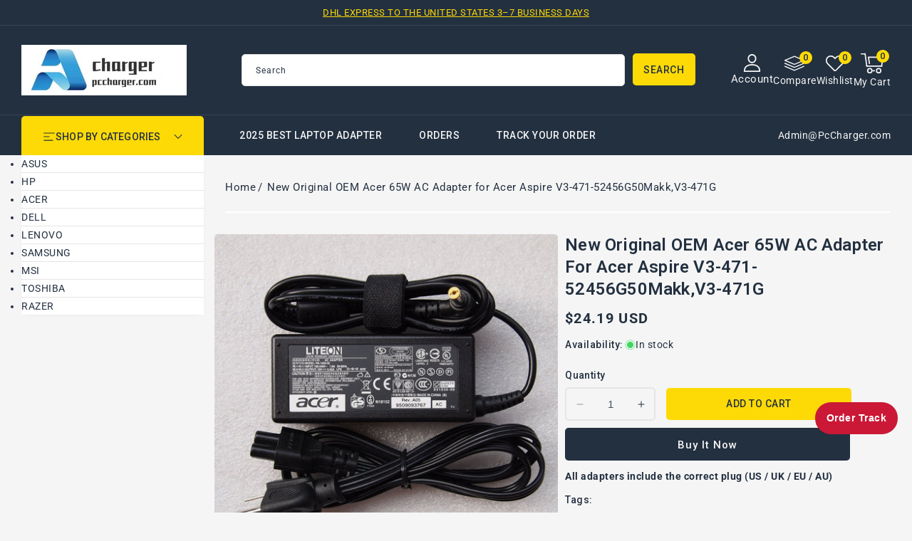

--- FILE ---
content_type: text/html; charset=utf-8
request_url: https://www.pccharger.com/products/new-original-oem-acer-65w-ac-adapter-for-acer-aspire-v3-471-52456g50makk-v3-471g
body_size: 46403
content:
<!doctype html>
<html class="no-js" lang="en">
  <head>
    <meta charset="utf-8">
    <meta http-equiv="X-UA-Compatible" content="IE=edge">
    <meta name="viewport" content="width=device-width,initial-scale=1">
    <meta name="theme-color" content="">
    <link rel="canonical" href="https://www.pccharger.com/products/new-original-oem-acer-65w-ac-adapter-for-acer-aspire-v3-471-52456g50makk-v3-471g">
    <link rel="preconnect" href="https://cdn.shopify.com" crossorigin>
    <link rel="preconnect" href="https://fonts.googleapis.com">
    <link rel="preconnect" href="https://fonts.gstatic.com" crossorigin>
    <link
      href="https://fonts.googleapis.com/css2?family=Jost:ital,wght@0,100..900;1,100..900&family=Roboto:ital,wght@0,100..900;1,100..900&display=swap"
      rel="stylesheet"
    ><link rel="icon" type="image/png" href="//www.pccharger.com/cdn/shop/files/ico.png?crop=center&height=32&v=1762398053&width=32"><link rel="preconnect" href="https://fonts.shopifycdn.com" crossorigin><title>
      New Original OEM Acer 65W AC Adapter for Acer Aspire V3-471-52456G50M
 &ndash; PcCharger LLC</title>

    
      <meta name="description" content="Item Specification INPUT: 100-240V 50-60Hz (for worldwide use) OUTPUT: 19V    3.42A, 65W Connecter size: 5.5mm×1.7 mm (ref to the picture). Outlet: 3-prong Cor">
    

    

<meta property="og:site_name" content="PcCharger LLC">
<meta property="og:url" content="https://www.pccharger.com/products/new-original-oem-acer-65w-ac-adapter-for-acer-aspire-v3-471-52456g50makk-v3-471g">
<meta property="og:title" content="New Original OEM Acer 65W AC Adapter for Acer Aspire V3-471-52456G50M">
<meta property="og:type" content="product">
<meta property="og:description" content="Item Specification INPUT: 100-240V 50-60Hz (for worldwide use) OUTPUT: 19V    3.42A, 65W Connecter size: 5.5mm×1.7 mm (ref to the picture). Outlet: 3-prong Cor"><meta property="og:image" content="http://www.pccharger.com/cdn/shop/products/s-l1600_6fc2fb88-ea1d-402d-8240-346ec6c81ddf.jpg?v=1608107244">
  <meta property="og:image:secure_url" content="https://www.pccharger.com/cdn/shop/products/s-l1600_6fc2fb88-ea1d-402d-8240-346ec6c81ddf.jpg?v=1608107244">
  <meta property="og:image:width" content="1600">
  <meta property="og:image:height" content="1536"><meta property="og:price:amount" content="24.19">
  <meta property="og:price:currency" content="USD"><meta name="twitter:site" content="@#"><meta name="twitter:card" content="summary_large_image">
<meta name="twitter:title" content="New Original OEM Acer 65W AC Adapter for Acer Aspire V3-471-52456G50M">
<meta name="twitter:description" content="Item Specification INPUT: 100-240V 50-60Hz (for worldwide use) OUTPUT: 19V    3.42A, 65W Connecter size: 5.5mm×1.7 mm (ref to the picture). Outlet: 3-prong Cor">

    <script src="//ajax.googleapis.com/ajax/libs/jquery/3.6.0/jquery.min.js" type="text/javascript"></script>
    <script src="//www.pccharger.com/cdn/shop/t/38/assets/constants.js?v=95358004781563950421761576141" defer="defer"></script>
    <script src="//www.pccharger.com/cdn/shop/t/38/assets/pubsub.js?v=2921868252632587581761576141" defer="defer"></script>
    <script src="//www.pccharger.com/cdn/shop/t/38/assets/countdown.js?v=110252968163140641241761576141" defer="defer"></script>
    <script src="//www.pccharger.com/cdn/shop/t/38/assets/global.js?v=183451534281184133881761576141" defer="defer"></script>
    <script src="//www.pccharger.com/cdn/shop/t/38/assets/owl.carousel.min.js?v=114319823024521139561761576141" defer="defer"></script>
    <link href="//www.pccharger.com/cdn/shop/t/38/assets/owl.carousel.css?v=22256069648231167781761576141" rel="stylesheet" type="text/css" media="all" />
<script>window.performance && window.performance.mark && window.performance.mark('shopify.content_for_header.start');</script><meta name="google-site-verification" content="TRADqZrpubz2g26K0jIoE5G56VN_8huyGtaiG_WslPM">
<meta id="shopify-digital-wallet" name="shopify-digital-wallet" content="/49651155101/digital_wallets/dialog">
<meta name="shopify-checkout-api-token" content="f09d6c98800c93b5e4083ebcba3c628d">
<meta id="in-context-paypal-metadata" data-shop-id="49651155101" data-venmo-supported="false" data-environment="production" data-locale="en_US" data-paypal-v4="true" data-currency="USD">
<link rel="alternate" type="application/json+oembed" href="https://www.pccharger.com/products/new-original-oem-acer-65w-ac-adapter-for-acer-aspire-v3-471-52456g50makk-v3-471g.oembed">
<script async="async" src="/checkouts/internal/preloads.js?locale=en-US"></script>
<script id="shopify-features" type="application/json">{"accessToken":"f09d6c98800c93b5e4083ebcba3c628d","betas":["rich-media-storefront-analytics"],"domain":"www.pccharger.com","predictiveSearch":true,"shopId":49651155101,"locale":"en"}</script>
<script>var Shopify = Shopify || {};
Shopify.shop = "chargerpart.myshopify.com";
Shopify.locale = "en";
Shopify.currency = {"active":"USD","rate":"1.0"};
Shopify.country = "US";
Shopify.theme = {"name":"four in one theme","id":151594008808,"schema_name":"Electbox","schema_version":"2.0.0","theme_store_id":null,"role":"main"};
Shopify.theme.handle = "null";
Shopify.theme.style = {"id":null,"handle":null};
Shopify.cdnHost = "www.pccharger.com/cdn";
Shopify.routes = Shopify.routes || {};
Shopify.routes.root = "/";</script>
<script type="module">!function(o){(o.Shopify=o.Shopify||{}).modules=!0}(window);</script>
<script>!function(o){function n(){var o=[];function n(){o.push(Array.prototype.slice.apply(arguments))}return n.q=o,n}var t=o.Shopify=o.Shopify||{};t.loadFeatures=n(),t.autoloadFeatures=n()}(window);</script>
<script id="shop-js-analytics" type="application/json">{"pageType":"product"}</script>
<script defer="defer" async type="module" src="//www.pccharger.com/cdn/shopifycloud/shop-js/modules/v2/client.init-shop-cart-sync_BdyHc3Nr.en.esm.js"></script>
<script defer="defer" async type="module" src="//www.pccharger.com/cdn/shopifycloud/shop-js/modules/v2/chunk.common_Daul8nwZ.esm.js"></script>
<script type="module">
  await import("//www.pccharger.com/cdn/shopifycloud/shop-js/modules/v2/client.init-shop-cart-sync_BdyHc3Nr.en.esm.js");
await import("//www.pccharger.com/cdn/shopifycloud/shop-js/modules/v2/chunk.common_Daul8nwZ.esm.js");

  window.Shopify.SignInWithShop?.initShopCartSync?.({"fedCMEnabled":true,"windoidEnabled":true});

</script>
<script>(function() {
  var isLoaded = false;
  function asyncLoad() {
    if (isLoaded) return;
    isLoaded = true;
    var urls = ["https:\/\/sdks.automizely.com\/conversions\/v1\/conversions.js?app_connection_id=56775d38229045c48ef5b8381561003f\u0026mapped_org_id=3f5ceca1145e57b491be8dd983efdba5_v1\u0026shop=chargerpart.myshopify.com"];
    for (var i = 0; i < urls.length; i++) {
      var s = document.createElement('script');
      s.type = 'text/javascript';
      s.async = true;
      s.src = urls[i];
      var x = document.getElementsByTagName('script')[0];
      x.parentNode.insertBefore(s, x);
    }
  };
  if(window.attachEvent) {
    window.attachEvent('onload', asyncLoad);
  } else {
    window.addEventListener('load', asyncLoad, false);
  }
})();</script>
<script id="__st">var __st={"a":49651155101,"offset":28800,"reqid":"e5c517c8-967f-4418-a369-4d1e23cf65d3-1769020975","pageurl":"www.pccharger.com\/products\/new-original-oem-acer-65w-ac-adapter-for-acer-aspire-v3-471-52456g50makk-v3-471g","u":"732d5eedfb9f","p":"product","rtyp":"product","rid":5918372954269};</script>
<script>window.ShopifyPaypalV4VisibilityTracking = true;</script>
<script id="captcha-bootstrap">!function(){'use strict';const t='contact',e='account',n='new_comment',o=[[t,t],['blogs',n],['comments',n],[t,'customer']],c=[[e,'customer_login'],[e,'guest_login'],[e,'recover_customer_password'],[e,'create_customer']],r=t=>t.map((([t,e])=>`form[action*='/${t}']:not([data-nocaptcha='true']) input[name='form_type'][value='${e}']`)).join(','),a=t=>()=>t?[...document.querySelectorAll(t)].map((t=>t.form)):[];function s(){const t=[...o],e=r(t);return a(e)}const i='password',u='form_key',d=['recaptcha-v3-token','g-recaptcha-response','h-captcha-response',i],f=()=>{try{return window.sessionStorage}catch{return}},m='__shopify_v',_=t=>t.elements[u];function p(t,e,n=!1){try{const o=window.sessionStorage,c=JSON.parse(o.getItem(e)),{data:r}=function(t){const{data:e,action:n}=t;return t[m]||n?{data:e,action:n}:{data:t,action:n}}(c);for(const[e,n]of Object.entries(r))t.elements[e]&&(t.elements[e].value=n);n&&o.removeItem(e)}catch(o){console.error('form repopulation failed',{error:o})}}const l='form_type',E='cptcha';function T(t){t.dataset[E]=!0}const w=window,h=w.document,L='Shopify',v='ce_forms',y='captcha';let A=!1;((t,e)=>{const n=(g='f06e6c50-85a8-45c8-87d0-21a2b65856fe',I='https://cdn.shopify.com/shopifycloud/storefront-forms-hcaptcha/ce_storefront_forms_captcha_hcaptcha.v1.5.2.iife.js',D={infoText:'Protected by hCaptcha',privacyText:'Privacy',termsText:'Terms'},(t,e,n)=>{const o=w[L][v],c=o.bindForm;if(c)return c(t,g,e,D).then(n);var r;o.q.push([[t,g,e,D],n]),r=I,A||(h.body.append(Object.assign(h.createElement('script'),{id:'captcha-provider',async:!0,src:r})),A=!0)});var g,I,D;w[L]=w[L]||{},w[L][v]=w[L][v]||{},w[L][v].q=[],w[L][y]=w[L][y]||{},w[L][y].protect=function(t,e){n(t,void 0,e),T(t)},Object.freeze(w[L][y]),function(t,e,n,w,h,L){const[v,y,A,g]=function(t,e,n){const i=e?o:[],u=t?c:[],d=[...i,...u],f=r(d),m=r(i),_=r(d.filter((([t,e])=>n.includes(e))));return[a(f),a(m),a(_),s()]}(w,h,L),I=t=>{const e=t.target;return e instanceof HTMLFormElement?e:e&&e.form},D=t=>v().includes(t);t.addEventListener('submit',(t=>{const e=I(t);if(!e)return;const n=D(e)&&!e.dataset.hcaptchaBound&&!e.dataset.recaptchaBound,o=_(e),c=g().includes(e)&&(!o||!o.value);(n||c)&&t.preventDefault(),c&&!n&&(function(t){try{if(!f())return;!function(t){const e=f();if(!e)return;const n=_(t);if(!n)return;const o=n.value;o&&e.removeItem(o)}(t);const e=Array.from(Array(32),(()=>Math.random().toString(36)[2])).join('');!function(t,e){_(t)||t.append(Object.assign(document.createElement('input'),{type:'hidden',name:u})),t.elements[u].value=e}(t,e),function(t,e){const n=f();if(!n)return;const o=[...t.querySelectorAll(`input[type='${i}']`)].map((({name:t})=>t)),c=[...d,...o],r={};for(const[a,s]of new FormData(t).entries())c.includes(a)||(r[a]=s);n.setItem(e,JSON.stringify({[m]:1,action:t.action,data:r}))}(t,e)}catch(e){console.error('failed to persist form',e)}}(e),e.submit())}));const S=(t,e)=>{t&&!t.dataset[E]&&(n(t,e.some((e=>e===t))),T(t))};for(const o of['focusin','change'])t.addEventListener(o,(t=>{const e=I(t);D(e)&&S(e,y())}));const B=e.get('form_key'),M=e.get(l),P=B&&M;t.addEventListener('DOMContentLoaded',(()=>{const t=y();if(P)for(const e of t)e.elements[l].value===M&&p(e,B);[...new Set([...A(),...v().filter((t=>'true'===t.dataset.shopifyCaptcha))])].forEach((e=>S(e,t)))}))}(h,new URLSearchParams(w.location.search),n,t,e,['guest_login'])})(!0,!0)}();</script>
<script integrity="sha256-4kQ18oKyAcykRKYeNunJcIwy7WH5gtpwJnB7kiuLZ1E=" data-source-attribution="shopify.loadfeatures" defer="defer" src="//www.pccharger.com/cdn/shopifycloud/storefront/assets/storefront/load_feature-a0a9edcb.js" crossorigin="anonymous"></script>
<script data-source-attribution="shopify.dynamic_checkout.dynamic.init">var Shopify=Shopify||{};Shopify.PaymentButton=Shopify.PaymentButton||{isStorefrontPortableWallets:!0,init:function(){window.Shopify.PaymentButton.init=function(){};var t=document.createElement("script");t.src="https://www.pccharger.com/cdn/shopifycloud/portable-wallets/latest/portable-wallets.en.js",t.type="module",document.head.appendChild(t)}};
</script>
<script data-source-attribution="shopify.dynamic_checkout.buyer_consent">
  function portableWalletsHideBuyerConsent(e){var t=document.getElementById("shopify-buyer-consent"),n=document.getElementById("shopify-subscription-policy-button");t&&n&&(t.classList.add("hidden"),t.setAttribute("aria-hidden","true"),n.removeEventListener("click",e))}function portableWalletsShowBuyerConsent(e){var t=document.getElementById("shopify-buyer-consent"),n=document.getElementById("shopify-subscription-policy-button");t&&n&&(t.classList.remove("hidden"),t.removeAttribute("aria-hidden"),n.addEventListener("click",e))}window.Shopify?.PaymentButton&&(window.Shopify.PaymentButton.hideBuyerConsent=portableWalletsHideBuyerConsent,window.Shopify.PaymentButton.showBuyerConsent=portableWalletsShowBuyerConsent);
</script>
<script>
  function portableWalletsCleanup(e){e&&e.src&&console.error("Failed to load portable wallets script "+e.src);var t=document.querySelectorAll("shopify-accelerated-checkout .shopify-payment-button__skeleton, shopify-accelerated-checkout-cart .wallet-cart-button__skeleton"),e=document.getElementById("shopify-buyer-consent");for(let e=0;e<t.length;e++)t[e].remove();e&&e.remove()}function portableWalletsNotLoadedAsModule(e){e instanceof ErrorEvent&&"string"==typeof e.message&&e.message.includes("import.meta")&&"string"==typeof e.filename&&e.filename.includes("portable-wallets")&&(window.removeEventListener("error",portableWalletsNotLoadedAsModule),window.Shopify.PaymentButton.failedToLoad=e,"loading"===document.readyState?document.addEventListener("DOMContentLoaded",window.Shopify.PaymentButton.init):window.Shopify.PaymentButton.init())}window.addEventListener("error",portableWalletsNotLoadedAsModule);
</script>

<script type="module" src="https://www.pccharger.com/cdn/shopifycloud/portable-wallets/latest/portable-wallets.en.js" onError="portableWalletsCleanup(this)" crossorigin="anonymous"></script>
<script nomodule>
  document.addEventListener("DOMContentLoaded", portableWalletsCleanup);
</script>

<script id='scb4127' type='text/javascript' async='' src='https://www.pccharger.com/cdn/shopifycloud/privacy-banner/storefront-banner.js'></script><link id="shopify-accelerated-checkout-styles" rel="stylesheet" media="screen" href="https://www.pccharger.com/cdn/shopifycloud/portable-wallets/latest/accelerated-checkout-backwards-compat.css" crossorigin="anonymous">
<style id="shopify-accelerated-checkout-cart">
        #shopify-buyer-consent {
  margin-top: 1em;
  display: inline-block;
  width: 100%;
}

#shopify-buyer-consent.hidden {
  display: none;
}

#shopify-subscription-policy-button {
  background: none;
  border: none;
  padding: 0;
  text-decoration: underline;
  font-size: inherit;
  cursor: pointer;
}

#shopify-subscription-policy-button::before {
  box-shadow: none;
}

      </style>
<script id="sections-script" data-sections="header-top,header" defer="defer" src="//www.pccharger.com/cdn/shop/t/38/compiled_assets/scripts.js?v=689"></script>
<script>window.performance && window.performance.mark && window.performance.mark('shopify.content_for_header.end');</script>

    <style data-shopify>
      @font-face {
  font-family: Roboto;
  font-weight: 400;
  font-style: normal;
  font-display: swap;
  src: url("//www.pccharger.com/cdn/fonts/roboto/roboto_n4.2019d890f07b1852f56ce63ba45b2db45d852cba.woff2") format("woff2"),
       url("//www.pccharger.com/cdn/fonts/roboto/roboto_n4.238690e0007583582327135619c5f7971652fa9d.woff") format("woff");
}

      @font-face {
  font-family: Roboto;
  font-weight: 700;
  font-style: normal;
  font-display: swap;
  src: url("//www.pccharger.com/cdn/fonts/roboto/roboto_n7.f38007a10afbbde8976c4056bfe890710d51dec2.woff2") format("woff2"),
       url("//www.pccharger.com/cdn/fonts/roboto/roboto_n7.94bfdd3e80c7be00e128703d245c207769d763f9.woff") format("woff");
}

      @font-face {
  font-family: Roboto;
  font-weight: 400;
  font-style: italic;
  font-display: swap;
  src: url("//www.pccharger.com/cdn/fonts/roboto/roboto_i4.57ce898ccda22ee84f49e6b57ae302250655e2d4.woff2") format("woff2"),
       url("//www.pccharger.com/cdn/fonts/roboto/roboto_i4.b21f3bd061cbcb83b824ae8c7671a82587b264bf.woff") format("woff");
}

      @font-face {
  font-family: Roboto;
  font-weight: 700;
  font-style: italic;
  font-display: swap;
  src: url("//www.pccharger.com/cdn/fonts/roboto/roboto_i7.7ccaf9410746f2c53340607c42c43f90a9005937.woff2") format("woff2"),
       url("//www.pccharger.com/cdn/fonts/roboto/roboto_i7.49ec21cdd7148292bffea74c62c0df6e93551516.woff") format("woff");
}

      @font-face {
  font-family: Roboto;
  font-weight: 700;
  font-style: normal;
  font-display: swap;
  src: url("//www.pccharger.com/cdn/fonts/roboto/roboto_n7.f38007a10afbbde8976c4056bfe890710d51dec2.woff2") format("woff2"),
       url("//www.pccharger.com/cdn/fonts/roboto/roboto_n7.94bfdd3e80c7be00e128703d245c207769d763f9.woff") format("woff");
}


      :root {

        --font-body-family: Roboto, sans-serif;
        --font-body-style: normal;
        --font-body-weight: 400;
        --font-body-weight-bold: 700;

        --font-heading-family: Roboto, sans-serif;
        --font-heading-style: normal;
        --font-heading-weight: 600;

        --font-banner-family: Jost, sans-serif;
        --font-banner-style: normal;
        --font-banner-weight: 400;

        --font-body-scale: 1.0;
        --font-heading-scale: 1.0;
        --font-banner-scale: 1.0;

        --color-base-text: #233040;
        --color-shadow: #233040;
        --color-base-background-1: #f5f5f5;
        --color-base-border: #E5E5E5;
        --color-base-background-2: #ffffff;
        --color-base-solid-button-labels: #233040;
        --color-base-outline-button-labels: #ffffff;
        --color-base-accent-1: #233040;
        --color-base-accent-2: #233040;
        --color-base-accent-3: #fdda06;
        --payment-terms-background-color: #f5f5f5;
        --color-rating-empty: #CCCCCC;
      	--color-rating-filled: #F2B600;

        --gradient-base-background-1: #f5f5f5;
        --gradient-base-background-2: #ffffff;
        --gradient-base-accent-1: #233040;
        --gradient-base-accent-2: #233040;

        --media-padding: px;
        --media-border-opacity: 0.0;
        --media-border-width: 0px;
        --media-radius: 5px;
        --media-shadow-opacity: 0.0;
        --media-shadow-horizontal-offset: 0px;
        --media-shadow-vertical-offset: 0px;
        --media-shadow-blur-radius: 0px;
        --media-shadow-visible: 0;

        --page-width: 146rem;
        --page-width-margin: 0rem;

        --product-card-image-padding: 0.0rem;
        --product-card-corner-radius: 0.6rem;
        --product-card-text-alignment: left;
        --product-card-border-width: 0.0rem;
        --product-card-border-opacity: 1.0;
        --product-card-shadow-opacity: 0.0;
        --product-card-shadow-visible: 0;
        --product-card-shadow-horizontal-offset: 0.0rem;
        --product-card-shadow-vertical-offset: 0.0rem;
        --product-card-shadow-blur-radius: 0.0rem;

        --collection-card-image-padding: 0.0rem;
        --collection-card-corner-radius: 0.5rem;
        --collection-card-text-alignment: center;
        --collection-card-border-width: 0.0rem;
        --collection-card-border-opacity: 1.0;
        --collection-card-shadow-opacity: 0.0;
        --collection-card-shadow-visible: 0;
        --collection-card-shadow-horizontal-offset: 0.0rem;
        --collection-card-shadow-vertical-offset: 0.0rem;
        --collection-card-shadow-blur-radius: 0.0rem;

        --blog-card-image-padding: 0.0rem;
        --blog-card-corner-radius: 0.5rem;
        --blog-card-text-alignment: left;
        --blog-card-border-width: 0.0rem;
        --blog-card-border-opacity: 1.0;
        --blog-card-shadow-opacity: 0.0;
        --blog-card-shadow-visible: 0;
        --blog-card-shadow-horizontal-offset: 0.0rem;
        --blog-card-shadow-vertical-offset: 0.0rem;
        --blog-card-shadow-blur-radius: 0.0rem;

        --badge-corner-radius: 0.3rem;
        --badge-sale-background: #ef2d2d;
        --badge-soldout-background: #ffffff;

        --popup-border-width: 1px;
        --popup-border-opacity: 1.0;
        --popup-corner-radius: 5px;
        --popup-shadow-opacity: 0.0;
        --popup-shadow-horizontal-offset: 0px;
        --popup-shadow-vertical-offset: 4px;
        --popup-shadow-blur-radius: 5px;

        --drawer-border-width: 1px;
        --drawer-border-opacity: 0.1;
        --drawer-shadow-opacity: 0.0;
        --drawer-shadow-horizontal-offset: 0px;
        --drawer-shadow-vertical-offset: 0px;
        --drawer-shadow-blur-radius: 0px;

        --spacing-sections-desktop: 56px;
        --spacing-sections-mobile: 39px;

        --grid-desktop-vertical-spacing: 30px;
        --grid-desktop-horizontal-spacing: 30px;
        --grid-mobile-vertical-spacing: 15px;
        --grid-mobile-horizontal-spacing: 15px;

        --text-boxes-border-opacity: 1.0;
        --text-boxes-border-width: 0px;
        --text-boxes-radius: 5px;
        --text-boxes-shadow-opacity: 0.0;
        --text-boxes-shadow-visible: 0;
        --text-boxes-shadow-horizontal-offset: 0px;
        --text-boxes-shadow-vertical-offset: 0px;
        --text-boxes-shadow-blur-radius: 0px;

        --buttons-radius: 5px;
        --buttons-radius-outset: 5px;
        --buttons-border-width: 0px;
        --buttons-border-opacity: 1.0;
        --buttons-shadow-opacity: 0.0;
        --buttons-shadow-visible: 0;
        --buttons-shadow-horizontal-offset: 0px;
        --buttons-shadow-vertical-offset: 0px;
        --buttons-shadow-blur-radius: 0px;
        --buttons-border-offset: 0.3px;

        --inputs-radius: 5px;
        --inputs-border-width: 1px;
        --inputs-border-opacity: 1.0;
        --inputs-shadow-opacity: 0.0;
        --inputs-shadow-horizontal-offset: 0px;
        --inputs-margin-offset: 0px;
        --inputs-shadow-vertical-offset: 0px;
        --inputs-shadow-blur-radius: 0px;
        --inputs-radius-outset: 6px;

        --variant-pills-radius: 5px;
        --variant-pills-border-width: 2px;
        --variant-pills-border-opacity: 1.0;
        --variant-pills-shadow-opacity: 0.0;
        --variant-pills-shadow-horizontal-offset: 0px;
        --variant-pills-shadow-vertical-offset: 0px;
        --variant-pills-shadow-blur-radius: 0px;
      }

      *,
      *::before,
      *::after {
        box-sizing: inherit;
      }

      html {
        box-sizing: border-box;
        font-size: calc(var(--font-body-scale) * 62.5%);
        height: 100%;
      }

      body {
        display: grid;
        grid-template-rows: auto auto 1fr auto;
        grid-template-columns: 100%;
        min-height: 100%;
        margin: 0;
        font-size: 1.4rem;
        letter-spacing: 0.05rem;
        line-height: calc(1 + 0.8 / var(--font-body-scale));
        font-family: var(--font-body-family);
        font-style: var(--font-body-style);
        font-weight: var(--font-body-weight);
        color: var(--color-base-text);
      }
    </style>

    <link href="//www.pccharger.com/cdn/shop/t/38/assets/base.css?v=127359521178321694241762341049" rel="stylesheet" type="text/css" media="all" />
    <link href="//www.pccharger.com/cdn/shop/t/38/assets/left-banner.css?v=142319022611114476701761576141" rel="stylesheet" type="text/css" media="all" />
<link rel="preload" as="font" href="//www.pccharger.com/cdn/fonts/roboto/roboto_n4.2019d890f07b1852f56ce63ba45b2db45d852cba.woff2" type="font/woff2" crossorigin><link rel="preload" as="font" href="//www.pccharger.com/cdn/fonts/roboto/roboto_n7.f38007a10afbbde8976c4056bfe890710d51dec2.woff2" type="font/woff2" crossorigin><link
        rel="stylesheet"
        href="//www.pccharger.com/cdn/shop/t/38/assets/component-predictive-search.css?v=164745688559442653561761576141"
        media="print"
        onload="this.media='all'"
      ><script>
      document.documentElement.className = document.documentElement.className.replace('no-js', 'js');
      if (Shopify.designMode) {
        document.documentElement.classList.add('shopify-design-mode');
      }
    </script>
  <!-- BEGIN app block: shopify://apps/tinyseo/blocks/product-json-ld-embed/0605268f-f7c4-4e95-b560-e43df7d59ae4 --><script type="application/ld+json" id="tinyimg-product-json-ld">{
  "@context": "https://schema.org/",
  "@type": "Product",
  "@id": "https://www.pccharger.com/products/new-original-oem-acer-65w-ac-adapter-for-acer-aspire-v3-471-52456g50makk-v3-471g",

  "category": "",
  
"offers" : [
  {
  "@type" : "Offer" ,
  "mpn": 37373370302621,

  "sku": "37373370302621",
  "priceCurrency" : "USD" ,
  "price": "24.19",
  "priceValidUntil": "2026-04-22",
  
  
  "availability" : "http://schema.org/InStock",
  
  "itemCondition": "http://schema.org/NewCondition",
  

  "url" : "https://www.pccharger.com/products/new-original-oem-acer-65w-ac-adapter-for-acer-aspire-v3-471-52456g50makk-v3-471g?variant=37373370302621",
  

  
  
  
  
  "seller" : {
  "@type" : "Organization",
  "name" : "PcCharger LLC"
  }
  }
  ],
  "name": "New Original OEM Acer 65W AC Adapter for Acer Aspire V3-471-52456G50Makk,V3-471G","image": "https://www.pccharger.com/cdn/shop/products/s-l1600_6fc2fb88-ea1d-402d-8240-346ec6c81ddf.jpg?v=1608107244",








  
  
  
  




  
  
  
  
  
  


  
  
  
  
"description": "                                                                                                                               Item Specification                                                                                                                          INPUT: 100-240V 50-60Hz (for worldwide use)                  OUTPUT: 19V    3.42A, 65W                  Connecter size: 5.5mm×1.7 mm (ref to the picture).                 Outlet: 3-prong                 Cord Cable: US\/ UK\/ EU\/ AU plug                 Warranty: 12 months                 Status: Brand new original \u0026amp;amp; genuine                    Package includes:                     1 X AC Adapter                    1 X Free Power cord（fit your country）                                                            Replace Part Number                                                               PA-1650-02,PA-1650-22,PA-1650-69,PA-165086,ADP-65VH,PA-1650-02                                                                Compatible Models                                                               Acer  Aspire V3-471-52456G50Makk,V3-471G                                                            Shipping Information                                                               1. All items will be shipped with tracking number by air mail via China Post. Your parcel tracking number will be added to your eBay within 4-24 hours after payment is cleared.                 2. The item will be sent to your address listed in the eBay. Please make sure your shipping address is correct.                 3. It usually takes 5-10 business days for your order to arrive in normal to USA\/Australia\/the UK\/Canada\/Russia\/Israel\/Norway\/France\/ Finland\/Denmark\/Ukraine\/Saudi Arabia\/New Zealand\/Singapore\/Papua New Guinea\/Japan\/South Korea\/Malaysia\/Philippines\/Thailand\/Vietnam and 7-15 business days to arrive in Europe and 11-30 business days to arrive in Latin America\/North America\/Africa.                 4. Please provide the phone number (add to it on your eBay shipping details) and detailed address with us after you pay the payment via PayPal. The phone number and detailed address is very important for expediting the delivery. Items delivery may be delayed without providing a telephone number.                 5. We will send the item and declared lower value as GIFT for shipping purpose only. It will not reflective to the total price you paid or the market value of the product. Lower value will avoid or minimize your import tax. Any import charge or fee is buyer\u0026#39;s responsibility.                 6. Item delivery time depends on customs, the carrier, Holidays and weather condition in your location. If you wait until  estimated delivery time, you haven’t received your item yet, Please do contact us. We may resend or full refund money to you.                 7. You will be notified once the shipment has been made.                 8. A business day is a normal weekday. Saturdays, Sundays, and major holidays are not business days.                                                                            Payment Information                                                              1.We only accept payment by PayPal                 2.We only post the item to your eBay shipping address, Please make sure your shipping address is correct and updated before you pay.                 3. We have no responsibility for shipping address provided. Due to the secure reasons. we are not allowed the address change through e         ",
  "manufacturer": "3c-adapter",
  "material": "",
  "url": "https://www.pccharger.com/products/new-original-oem-acer-65w-ac-adapter-for-acer-aspire-v3-471-52456g50makk-v3-471g",
    
  "additionalProperty":
  [
  
    
    
    ],
    
    "brand": {
      "@type": "Brand",
      "name": "3c-adapter"
    }
 }
</script>
<!-- END app block --><!-- BEGIN app block: shopify://apps/pagefly-page-builder/blocks/app-embed/83e179f7-59a0-4589-8c66-c0dddf959200 -->

<!-- BEGIN app snippet: pagefly-cro-ab-testing-main -->







<script>
  ;(function () {
    const url = new URL(window.location)
    const viewParam = url.searchParams.get('view')
    if (viewParam && viewParam.includes('variant-pf-')) {
      url.searchParams.set('pf_v', viewParam)
      url.searchParams.delete('view')
      window.history.replaceState({}, '', url)
    }
  })()
</script>



<script type='module'>
  
  window.PAGEFLY_CRO = window.PAGEFLY_CRO || {}

  window.PAGEFLY_CRO['data_debug'] = {
    original_template_suffix: "all_products",
    allow_ab_test: false,
    ab_test_start_time: 0,
    ab_test_end_time: 0,
    today_date_time: 1769020975000,
  }
  window.PAGEFLY_CRO['GA4'] = { enabled: false}
</script>

<!-- END app snippet -->








  <script src='https://cdn.shopify.com/extensions/019bb4f9-aed6-78a3-be91-e9d44663e6bf/pagefly-page-builder-215/assets/pagefly-helper.js' defer='defer'></script>

  <script src='https://cdn.shopify.com/extensions/019bb4f9-aed6-78a3-be91-e9d44663e6bf/pagefly-page-builder-215/assets/pagefly-general-helper.js' defer='defer'></script>

  <script src='https://cdn.shopify.com/extensions/019bb4f9-aed6-78a3-be91-e9d44663e6bf/pagefly-page-builder-215/assets/pagefly-snap-slider.js' defer='defer'></script>

  <script src='https://cdn.shopify.com/extensions/019bb4f9-aed6-78a3-be91-e9d44663e6bf/pagefly-page-builder-215/assets/pagefly-slideshow-v3.js' defer='defer'></script>

  <script src='https://cdn.shopify.com/extensions/019bb4f9-aed6-78a3-be91-e9d44663e6bf/pagefly-page-builder-215/assets/pagefly-slideshow-v4.js' defer='defer'></script>

  <script src='https://cdn.shopify.com/extensions/019bb4f9-aed6-78a3-be91-e9d44663e6bf/pagefly-page-builder-215/assets/pagefly-glider.js' defer='defer'></script>

  <script src='https://cdn.shopify.com/extensions/019bb4f9-aed6-78a3-be91-e9d44663e6bf/pagefly-page-builder-215/assets/pagefly-slideshow-v1-v2.js' defer='defer'></script>

  <script src='https://cdn.shopify.com/extensions/019bb4f9-aed6-78a3-be91-e9d44663e6bf/pagefly-page-builder-215/assets/pagefly-product-media.js' defer='defer'></script>

  <script src='https://cdn.shopify.com/extensions/019bb4f9-aed6-78a3-be91-e9d44663e6bf/pagefly-page-builder-215/assets/pagefly-product.js' defer='defer'></script>


<script id='pagefly-helper-data' type='application/json'>
  {
    "page_optimization": {
      "assets_prefetching": false
    },
    "elements_asset_mapper": {
      "Accordion": "https://cdn.shopify.com/extensions/019bb4f9-aed6-78a3-be91-e9d44663e6bf/pagefly-page-builder-215/assets/pagefly-accordion.js",
      "Accordion3": "https://cdn.shopify.com/extensions/019bb4f9-aed6-78a3-be91-e9d44663e6bf/pagefly-page-builder-215/assets/pagefly-accordion3.js",
      "CountDown": "https://cdn.shopify.com/extensions/019bb4f9-aed6-78a3-be91-e9d44663e6bf/pagefly-page-builder-215/assets/pagefly-countdown.js",
      "GMap1": "https://cdn.shopify.com/extensions/019bb4f9-aed6-78a3-be91-e9d44663e6bf/pagefly-page-builder-215/assets/pagefly-gmap.js",
      "GMap2": "https://cdn.shopify.com/extensions/019bb4f9-aed6-78a3-be91-e9d44663e6bf/pagefly-page-builder-215/assets/pagefly-gmap.js",
      "GMapBasicV2": "https://cdn.shopify.com/extensions/019bb4f9-aed6-78a3-be91-e9d44663e6bf/pagefly-page-builder-215/assets/pagefly-gmap.js",
      "GMapAdvancedV2": "https://cdn.shopify.com/extensions/019bb4f9-aed6-78a3-be91-e9d44663e6bf/pagefly-page-builder-215/assets/pagefly-gmap.js",
      "HTML.Video": "https://cdn.shopify.com/extensions/019bb4f9-aed6-78a3-be91-e9d44663e6bf/pagefly-page-builder-215/assets/pagefly-htmlvideo.js",
      "HTML.Video2": "https://cdn.shopify.com/extensions/019bb4f9-aed6-78a3-be91-e9d44663e6bf/pagefly-page-builder-215/assets/pagefly-htmlvideo2.js",
      "HTML.Video3": "https://cdn.shopify.com/extensions/019bb4f9-aed6-78a3-be91-e9d44663e6bf/pagefly-page-builder-215/assets/pagefly-htmlvideo2.js",
      "BackgroundVideo": "https://cdn.shopify.com/extensions/019bb4f9-aed6-78a3-be91-e9d44663e6bf/pagefly-page-builder-215/assets/pagefly-htmlvideo2.js",
      "Instagram": "https://cdn.shopify.com/extensions/019bb4f9-aed6-78a3-be91-e9d44663e6bf/pagefly-page-builder-215/assets/pagefly-instagram.js",
      "Instagram2": "https://cdn.shopify.com/extensions/019bb4f9-aed6-78a3-be91-e9d44663e6bf/pagefly-page-builder-215/assets/pagefly-instagram.js",
      "Insta3": "https://cdn.shopify.com/extensions/019bb4f9-aed6-78a3-be91-e9d44663e6bf/pagefly-page-builder-215/assets/pagefly-instagram3.js",
      "Tabs": "https://cdn.shopify.com/extensions/019bb4f9-aed6-78a3-be91-e9d44663e6bf/pagefly-page-builder-215/assets/pagefly-tab.js",
      "Tabs3": "https://cdn.shopify.com/extensions/019bb4f9-aed6-78a3-be91-e9d44663e6bf/pagefly-page-builder-215/assets/pagefly-tab3.js",
      "ProductBox": "https://cdn.shopify.com/extensions/019bb4f9-aed6-78a3-be91-e9d44663e6bf/pagefly-page-builder-215/assets/pagefly-cart.js",
      "FBPageBox2": "https://cdn.shopify.com/extensions/019bb4f9-aed6-78a3-be91-e9d44663e6bf/pagefly-page-builder-215/assets/pagefly-facebook.js",
      "FBLikeButton2": "https://cdn.shopify.com/extensions/019bb4f9-aed6-78a3-be91-e9d44663e6bf/pagefly-page-builder-215/assets/pagefly-facebook.js",
      "TwitterFeed2": "https://cdn.shopify.com/extensions/019bb4f9-aed6-78a3-be91-e9d44663e6bf/pagefly-page-builder-215/assets/pagefly-twitter.js",
      "Paragraph4": "https://cdn.shopify.com/extensions/019bb4f9-aed6-78a3-be91-e9d44663e6bf/pagefly-page-builder-215/assets/pagefly-paragraph4.js",

      "AliReviews": "https://cdn.shopify.com/extensions/019bb4f9-aed6-78a3-be91-e9d44663e6bf/pagefly-page-builder-215/assets/pagefly-3rd-elements.js",
      "BackInStock": "https://cdn.shopify.com/extensions/019bb4f9-aed6-78a3-be91-e9d44663e6bf/pagefly-page-builder-215/assets/pagefly-3rd-elements.js",
      "GloboBackInStock": "https://cdn.shopify.com/extensions/019bb4f9-aed6-78a3-be91-e9d44663e6bf/pagefly-page-builder-215/assets/pagefly-3rd-elements.js",
      "GrowaveWishlist": "https://cdn.shopify.com/extensions/019bb4f9-aed6-78a3-be91-e9d44663e6bf/pagefly-page-builder-215/assets/pagefly-3rd-elements.js",
      "InfiniteOptionsShopPad": "https://cdn.shopify.com/extensions/019bb4f9-aed6-78a3-be91-e9d44663e6bf/pagefly-page-builder-215/assets/pagefly-3rd-elements.js",
      "InkybayProductPersonalizer": "https://cdn.shopify.com/extensions/019bb4f9-aed6-78a3-be91-e9d44663e6bf/pagefly-page-builder-215/assets/pagefly-3rd-elements.js",
      "LimeSpot": "https://cdn.shopify.com/extensions/019bb4f9-aed6-78a3-be91-e9d44663e6bf/pagefly-page-builder-215/assets/pagefly-3rd-elements.js",
      "Loox": "https://cdn.shopify.com/extensions/019bb4f9-aed6-78a3-be91-e9d44663e6bf/pagefly-page-builder-215/assets/pagefly-3rd-elements.js",
      "Opinew": "https://cdn.shopify.com/extensions/019bb4f9-aed6-78a3-be91-e9d44663e6bf/pagefly-page-builder-215/assets/pagefly-3rd-elements.js",
      "Powr": "https://cdn.shopify.com/extensions/019bb4f9-aed6-78a3-be91-e9d44663e6bf/pagefly-page-builder-215/assets/pagefly-3rd-elements.js",
      "ProductReviews": "https://cdn.shopify.com/extensions/019bb4f9-aed6-78a3-be91-e9d44663e6bf/pagefly-page-builder-215/assets/pagefly-3rd-elements.js",
      "PushOwl": "https://cdn.shopify.com/extensions/019bb4f9-aed6-78a3-be91-e9d44663e6bf/pagefly-page-builder-215/assets/pagefly-3rd-elements.js",
      "ReCharge": "https://cdn.shopify.com/extensions/019bb4f9-aed6-78a3-be91-e9d44663e6bf/pagefly-page-builder-215/assets/pagefly-3rd-elements.js",
      "Rivyo": "https://cdn.shopify.com/extensions/019bb4f9-aed6-78a3-be91-e9d44663e6bf/pagefly-page-builder-215/assets/pagefly-3rd-elements.js",
      "TrackingMore": "https://cdn.shopify.com/extensions/019bb4f9-aed6-78a3-be91-e9d44663e6bf/pagefly-page-builder-215/assets/pagefly-3rd-elements.js",
      "Vitals": "https://cdn.shopify.com/extensions/019bb4f9-aed6-78a3-be91-e9d44663e6bf/pagefly-page-builder-215/assets/pagefly-3rd-elements.js",
      "Wiser": "https://cdn.shopify.com/extensions/019bb4f9-aed6-78a3-be91-e9d44663e6bf/pagefly-page-builder-215/assets/pagefly-3rd-elements.js"
    },
    "custom_elements_mapper": {
      "pf-click-action-element": "https://cdn.shopify.com/extensions/019bb4f9-aed6-78a3-be91-e9d44663e6bf/pagefly-page-builder-215/assets/pagefly-click-action-element.js",
      "pf-dialog-element": "https://cdn.shopify.com/extensions/019bb4f9-aed6-78a3-be91-e9d44663e6bf/pagefly-page-builder-215/assets/pagefly-dialog-element.js"
    }
  }
</script>


<!-- END app block --><!-- BEGIN app block: shopify://apps/tinyseo/blocks/breadcrumbs-json-ld-embed/0605268f-f7c4-4e95-b560-e43df7d59ae4 --><script type="application/ld+json" id="tinyimg-breadcrumbs-json-ld">
      {
        "@context": "https://schema.org",
        "@type": "BreadcrumbList",
        "itemListElement": [
          {
            "@type": "ListItem",
            "position": 1,
            "item": {
              "@id": "https://www.pccharger.com",
          "name": "Home"
        }
      }
      
        
        
      ,{
        "@type": "ListItem",
        "position": 2,
        "item": {
          "@id": "https://www.pccharger.com/products/new-original-oem-acer-65w-ac-adapter-for-acer-aspire-v3-471-52456g50makk-v3-471g",
          "name": "New Original OEM Acer 65W AC Adapter for Acer Aspire V3-471-52456G50Makk,V3-471G"
        }
      }
      
      ]
    }
  </script>
<!-- END app block --><link href="https://monorail-edge.shopifysvc.com" rel="dns-prefetch">
<script>(function(){if ("sendBeacon" in navigator && "performance" in window) {try {var session_token_from_headers = performance.getEntriesByType('navigation')[0].serverTiming.find(x => x.name == '_s').description;} catch {var session_token_from_headers = undefined;}var session_cookie_matches = document.cookie.match(/_shopify_s=([^;]*)/);var session_token_from_cookie = session_cookie_matches && session_cookie_matches.length === 2 ? session_cookie_matches[1] : "";var session_token = session_token_from_headers || session_token_from_cookie || "";function handle_abandonment_event(e) {var entries = performance.getEntries().filter(function(entry) {return /monorail-edge.shopifysvc.com/.test(entry.name);});if (!window.abandonment_tracked && entries.length === 0) {window.abandonment_tracked = true;var currentMs = Date.now();var navigation_start = performance.timing.navigationStart;var payload = {shop_id: 49651155101,url: window.location.href,navigation_start,duration: currentMs - navigation_start,session_token,page_type: "product"};window.navigator.sendBeacon("https://monorail-edge.shopifysvc.com/v1/produce", JSON.stringify({schema_id: "online_store_buyer_site_abandonment/1.1",payload: payload,metadata: {event_created_at_ms: currentMs,event_sent_at_ms: currentMs}}));}}window.addEventListener('pagehide', handle_abandonment_event);}}());</script>
<script id="web-pixels-manager-setup">(function e(e,d,r,n,o){if(void 0===o&&(o={}),!Boolean(null===(a=null===(i=window.Shopify)||void 0===i?void 0:i.analytics)||void 0===a?void 0:a.replayQueue)){var i,a;window.Shopify=window.Shopify||{};var t=window.Shopify;t.analytics=t.analytics||{};var s=t.analytics;s.replayQueue=[],s.publish=function(e,d,r){return s.replayQueue.push([e,d,r]),!0};try{self.performance.mark("wpm:start")}catch(e){}var l=function(){var e={modern:/Edge?\/(1{2}[4-9]|1[2-9]\d|[2-9]\d{2}|\d{4,})\.\d+(\.\d+|)|Firefox\/(1{2}[4-9]|1[2-9]\d|[2-9]\d{2}|\d{4,})\.\d+(\.\d+|)|Chrom(ium|e)\/(9{2}|\d{3,})\.\d+(\.\d+|)|(Maci|X1{2}).+ Version\/(15\.\d+|(1[6-9]|[2-9]\d|\d{3,})\.\d+)([,.]\d+|)( \(\w+\)|)( Mobile\/\w+|) Safari\/|Chrome.+OPR\/(9{2}|\d{3,})\.\d+\.\d+|(CPU[ +]OS|iPhone[ +]OS|CPU[ +]iPhone|CPU IPhone OS|CPU iPad OS)[ +]+(15[._]\d+|(1[6-9]|[2-9]\d|\d{3,})[._]\d+)([._]\d+|)|Android:?[ /-](13[3-9]|1[4-9]\d|[2-9]\d{2}|\d{4,})(\.\d+|)(\.\d+|)|Android.+Firefox\/(13[5-9]|1[4-9]\d|[2-9]\d{2}|\d{4,})\.\d+(\.\d+|)|Android.+Chrom(ium|e)\/(13[3-9]|1[4-9]\d|[2-9]\d{2}|\d{4,})\.\d+(\.\d+|)|SamsungBrowser\/([2-9]\d|\d{3,})\.\d+/,legacy:/Edge?\/(1[6-9]|[2-9]\d|\d{3,})\.\d+(\.\d+|)|Firefox\/(5[4-9]|[6-9]\d|\d{3,})\.\d+(\.\d+|)|Chrom(ium|e)\/(5[1-9]|[6-9]\d|\d{3,})\.\d+(\.\d+|)([\d.]+$|.*Safari\/(?![\d.]+ Edge\/[\d.]+$))|(Maci|X1{2}).+ Version\/(10\.\d+|(1[1-9]|[2-9]\d|\d{3,})\.\d+)([,.]\d+|)( \(\w+\)|)( Mobile\/\w+|) Safari\/|Chrome.+OPR\/(3[89]|[4-9]\d|\d{3,})\.\d+\.\d+|(CPU[ +]OS|iPhone[ +]OS|CPU[ +]iPhone|CPU IPhone OS|CPU iPad OS)[ +]+(10[._]\d+|(1[1-9]|[2-9]\d|\d{3,})[._]\d+)([._]\d+|)|Android:?[ /-](13[3-9]|1[4-9]\d|[2-9]\d{2}|\d{4,})(\.\d+|)(\.\d+|)|Mobile Safari.+OPR\/([89]\d|\d{3,})\.\d+\.\d+|Android.+Firefox\/(13[5-9]|1[4-9]\d|[2-9]\d{2}|\d{4,})\.\d+(\.\d+|)|Android.+Chrom(ium|e)\/(13[3-9]|1[4-9]\d|[2-9]\d{2}|\d{4,})\.\d+(\.\d+|)|Android.+(UC? ?Browser|UCWEB|U3)[ /]?(15\.([5-9]|\d{2,})|(1[6-9]|[2-9]\d|\d{3,})\.\d+)\.\d+|SamsungBrowser\/(5\.\d+|([6-9]|\d{2,})\.\d+)|Android.+MQ{2}Browser\/(14(\.(9|\d{2,})|)|(1[5-9]|[2-9]\d|\d{3,})(\.\d+|))(\.\d+|)|K[Aa][Ii]OS\/(3\.\d+|([4-9]|\d{2,})\.\d+)(\.\d+|)/},d=e.modern,r=e.legacy,n=navigator.userAgent;return n.match(d)?"modern":n.match(r)?"legacy":"unknown"}(),u="modern"===l?"modern":"legacy",c=(null!=n?n:{modern:"",legacy:""})[u],f=function(e){return[e.baseUrl,"/wpm","/b",e.hashVersion,"modern"===e.buildTarget?"m":"l",".js"].join("")}({baseUrl:d,hashVersion:r,buildTarget:u}),m=function(e){var d=e.version,r=e.bundleTarget,n=e.surface,o=e.pageUrl,i=e.monorailEndpoint;return{emit:function(e){var a=e.status,t=e.errorMsg,s=(new Date).getTime(),l=JSON.stringify({metadata:{event_sent_at_ms:s},events:[{schema_id:"web_pixels_manager_load/3.1",payload:{version:d,bundle_target:r,page_url:o,status:a,surface:n,error_msg:t},metadata:{event_created_at_ms:s}}]});if(!i)return console&&console.warn&&console.warn("[Web Pixels Manager] No Monorail endpoint provided, skipping logging."),!1;try{return self.navigator.sendBeacon.bind(self.navigator)(i,l)}catch(e){}var u=new XMLHttpRequest;try{return u.open("POST",i,!0),u.setRequestHeader("Content-Type","text/plain"),u.send(l),!0}catch(e){return console&&console.warn&&console.warn("[Web Pixels Manager] Got an unhandled error while logging to Monorail."),!1}}}}({version:r,bundleTarget:l,surface:e.surface,pageUrl:self.location.href,monorailEndpoint:e.monorailEndpoint});try{o.browserTarget=l,function(e){var d=e.src,r=e.async,n=void 0===r||r,o=e.onload,i=e.onerror,a=e.sri,t=e.scriptDataAttributes,s=void 0===t?{}:t,l=document.createElement("script"),u=document.querySelector("head"),c=document.querySelector("body");if(l.async=n,l.src=d,a&&(l.integrity=a,l.crossOrigin="anonymous"),s)for(var f in s)if(Object.prototype.hasOwnProperty.call(s,f))try{l.dataset[f]=s[f]}catch(e){}if(o&&l.addEventListener("load",o),i&&l.addEventListener("error",i),u)u.appendChild(l);else{if(!c)throw new Error("Did not find a head or body element to append the script");c.appendChild(l)}}({src:f,async:!0,onload:function(){if(!function(){var e,d;return Boolean(null===(d=null===(e=window.Shopify)||void 0===e?void 0:e.analytics)||void 0===d?void 0:d.initialized)}()){var d=window.webPixelsManager.init(e)||void 0;if(d){var r=window.Shopify.analytics;r.replayQueue.forEach((function(e){var r=e[0],n=e[1],o=e[2];d.publishCustomEvent(r,n,o)})),r.replayQueue=[],r.publish=d.publishCustomEvent,r.visitor=d.visitor,r.initialized=!0}}},onerror:function(){return m.emit({status:"failed",errorMsg:"".concat(f," has failed to load")})},sri:function(e){var d=/^sha384-[A-Za-z0-9+/=]+$/;return"string"==typeof e&&d.test(e)}(c)?c:"",scriptDataAttributes:o}),m.emit({status:"loading"})}catch(e){m.emit({status:"failed",errorMsg:(null==e?void 0:e.message)||"Unknown error"})}}})({shopId: 49651155101,storefrontBaseUrl: "https://www.pccharger.com",extensionsBaseUrl: "https://extensions.shopifycdn.com/cdn/shopifycloud/web-pixels-manager",monorailEndpoint: "https://monorail-edge.shopifysvc.com/unstable/produce_batch",surface: "storefront-renderer",enabledBetaFlags: ["2dca8a86"],webPixelsConfigList: [{"id":"1398538472","configuration":"{\"hashed_organization_id\":\"3f5ceca1145e57b491be8dd983efdba5_v1\",\"app_key\":\"chargerpart\",\"allow_collect_personal_data\":\"true\"}","eventPayloadVersion":"v1","runtimeContext":"STRICT","scriptVersion":"6f6660f15c595d517f203f6e1abcb171","type":"APP","apiClientId":2814809,"privacyPurposes":["ANALYTICS","MARKETING","SALE_OF_DATA"],"dataSharingAdjustments":{"protectedCustomerApprovalScopes":["read_customer_address","read_customer_email","read_customer_name","read_customer_personal_data","read_customer_phone"]}},{"id":"1265139944","configuration":"{\"accountID\":\"S6i4Kz\",\"webPixelConfig\":\"eyJlbmFibGVBZGRlZFRvQ2FydEV2ZW50cyI6IHRydWV9\"}","eventPayloadVersion":"v1","runtimeContext":"STRICT","scriptVersion":"524f6c1ee37bacdca7657a665bdca589","type":"APP","apiClientId":123074,"privacyPurposes":["ANALYTICS","MARKETING"],"dataSharingAdjustments":{"protectedCustomerApprovalScopes":["read_customer_address","read_customer_email","read_customer_name","read_customer_personal_data","read_customer_phone"]}},{"id":"437518568","configuration":"{\"config\":\"{\\\"pixel_id\\\":\\\"G-J30C4DHMN8\\\",\\\"target_country\\\":\\\"US\\\",\\\"gtag_events\\\":[{\\\"type\\\":\\\"begin_checkout\\\",\\\"action_label\\\":\\\"G-J30C4DHMN8\\\"},{\\\"type\\\":\\\"search\\\",\\\"action_label\\\":\\\"G-J30C4DHMN8\\\"},{\\\"type\\\":\\\"view_item\\\",\\\"action_label\\\":[\\\"G-J30C4DHMN8\\\",\\\"MC-R0WSCLVB5E\\\"]},{\\\"type\\\":\\\"purchase\\\",\\\"action_label\\\":[\\\"G-J30C4DHMN8\\\",\\\"MC-R0WSCLVB5E\\\"]},{\\\"type\\\":\\\"page_view\\\",\\\"action_label\\\":[\\\"G-J30C4DHMN8\\\",\\\"MC-R0WSCLVB5E\\\"]},{\\\"type\\\":\\\"add_payment_info\\\",\\\"action_label\\\":\\\"G-J30C4DHMN8\\\"},{\\\"type\\\":\\\"add_to_cart\\\",\\\"action_label\\\":\\\"G-J30C4DHMN8\\\"}],\\\"enable_monitoring_mode\\\":false}\"}","eventPayloadVersion":"v1","runtimeContext":"OPEN","scriptVersion":"b2a88bafab3e21179ed38636efcd8a93","type":"APP","apiClientId":1780363,"privacyPurposes":[],"dataSharingAdjustments":{"protectedCustomerApprovalScopes":["read_customer_address","read_customer_email","read_customer_name","read_customer_personal_data","read_customer_phone"]}},{"id":"shopify-app-pixel","configuration":"{}","eventPayloadVersion":"v1","runtimeContext":"STRICT","scriptVersion":"0450","apiClientId":"shopify-pixel","type":"APP","privacyPurposes":["ANALYTICS","MARKETING"]},{"id":"shopify-custom-pixel","eventPayloadVersion":"v1","runtimeContext":"LAX","scriptVersion":"0450","apiClientId":"shopify-pixel","type":"CUSTOM","privacyPurposes":["ANALYTICS","MARKETING"]}],isMerchantRequest: false,initData: {"shop":{"name":"PcCharger LLC","paymentSettings":{"currencyCode":"USD"},"myshopifyDomain":"chargerpart.myshopify.com","countryCode":"CN","storefrontUrl":"https:\/\/www.pccharger.com"},"customer":null,"cart":null,"checkout":null,"productVariants":[{"price":{"amount":24.19,"currencyCode":"USD"},"product":{"title":"New Original OEM Acer 65W AC Adapter for Acer Aspire V3-471-52456G50Makk,V3-471G","vendor":"3c-adapter","id":"5918372954269","untranslatedTitle":"New Original OEM Acer 65W AC Adapter for Acer Aspire V3-471-52456G50Makk,V3-471G","url":"\/products\/new-original-oem-acer-65w-ac-adapter-for-acer-aspire-v3-471-52456g50makk-v3-471g","type":""},"id":"37373370302621","image":{"src":"\/\/www.pccharger.com\/cdn\/shop\/products\/s-l1600_6fc2fb88-ea1d-402d-8240-346ec6c81ddf.jpg?v=1608107244"},"sku":"","title":"Default Title","untranslatedTitle":"Default Title"}],"purchasingCompany":null},},"https://www.pccharger.com/cdn","fcfee988w5aeb613cpc8e4bc33m6693e112",{"modern":"","legacy":""},{"shopId":"49651155101","storefrontBaseUrl":"https:\/\/www.pccharger.com","extensionBaseUrl":"https:\/\/extensions.shopifycdn.com\/cdn\/shopifycloud\/web-pixels-manager","surface":"storefront-renderer","enabledBetaFlags":"[\"2dca8a86\"]","isMerchantRequest":"false","hashVersion":"fcfee988w5aeb613cpc8e4bc33m6693e112","publish":"custom","events":"[[\"page_viewed\",{}],[\"product_viewed\",{\"productVariant\":{\"price\":{\"amount\":24.19,\"currencyCode\":\"USD\"},\"product\":{\"title\":\"New Original OEM Acer 65W AC Adapter for Acer Aspire V3-471-52456G50Makk,V3-471G\",\"vendor\":\"3c-adapter\",\"id\":\"5918372954269\",\"untranslatedTitle\":\"New Original OEM Acer 65W AC Adapter for Acer Aspire V3-471-52456G50Makk,V3-471G\",\"url\":\"\/products\/new-original-oem-acer-65w-ac-adapter-for-acer-aspire-v3-471-52456g50makk-v3-471g\",\"type\":\"\"},\"id\":\"37373370302621\",\"image\":{\"src\":\"\/\/www.pccharger.com\/cdn\/shop\/products\/s-l1600_6fc2fb88-ea1d-402d-8240-346ec6c81ddf.jpg?v=1608107244\"},\"sku\":\"\",\"title\":\"Default Title\",\"untranslatedTitle\":\"Default Title\"}}]]"});</script><script>
  window.ShopifyAnalytics = window.ShopifyAnalytics || {};
  window.ShopifyAnalytics.meta = window.ShopifyAnalytics.meta || {};
  window.ShopifyAnalytics.meta.currency = 'USD';
  var meta = {"product":{"id":5918372954269,"gid":"gid:\/\/shopify\/Product\/5918372954269","vendor":"3c-adapter","type":"","handle":"new-original-oem-acer-65w-ac-adapter-for-acer-aspire-v3-471-52456g50makk-v3-471g","variants":[{"id":37373370302621,"price":2419,"name":"New Original OEM Acer 65W AC Adapter for Acer Aspire V3-471-52456G50Makk,V3-471G","public_title":null,"sku":""}],"remote":false},"page":{"pageType":"product","resourceType":"product","resourceId":5918372954269,"requestId":"e5c517c8-967f-4418-a369-4d1e23cf65d3-1769020975"}};
  for (var attr in meta) {
    window.ShopifyAnalytics.meta[attr] = meta[attr];
  }
</script>
<script class="analytics">
  (function () {
    var customDocumentWrite = function(content) {
      var jquery = null;

      if (window.jQuery) {
        jquery = window.jQuery;
      } else if (window.Checkout && window.Checkout.$) {
        jquery = window.Checkout.$;
      }

      if (jquery) {
        jquery('body').append(content);
      }
    };

    var hasLoggedConversion = function(token) {
      if (token) {
        return document.cookie.indexOf('loggedConversion=' + token) !== -1;
      }
      return false;
    }

    var setCookieIfConversion = function(token) {
      if (token) {
        var twoMonthsFromNow = new Date(Date.now());
        twoMonthsFromNow.setMonth(twoMonthsFromNow.getMonth() + 2);

        document.cookie = 'loggedConversion=' + token + '; expires=' + twoMonthsFromNow;
      }
    }

    var trekkie = window.ShopifyAnalytics.lib = window.trekkie = window.trekkie || [];
    if (trekkie.integrations) {
      return;
    }
    trekkie.methods = [
      'identify',
      'page',
      'ready',
      'track',
      'trackForm',
      'trackLink'
    ];
    trekkie.factory = function(method) {
      return function() {
        var args = Array.prototype.slice.call(arguments);
        args.unshift(method);
        trekkie.push(args);
        return trekkie;
      };
    };
    for (var i = 0; i < trekkie.methods.length; i++) {
      var key = trekkie.methods[i];
      trekkie[key] = trekkie.factory(key);
    }
    trekkie.load = function(config) {
      trekkie.config = config || {};
      trekkie.config.initialDocumentCookie = document.cookie;
      var first = document.getElementsByTagName('script')[0];
      var script = document.createElement('script');
      script.type = 'text/javascript';
      script.onerror = function(e) {
        var scriptFallback = document.createElement('script');
        scriptFallback.type = 'text/javascript';
        scriptFallback.onerror = function(error) {
                var Monorail = {
      produce: function produce(monorailDomain, schemaId, payload) {
        var currentMs = new Date().getTime();
        var event = {
          schema_id: schemaId,
          payload: payload,
          metadata: {
            event_created_at_ms: currentMs,
            event_sent_at_ms: currentMs
          }
        };
        return Monorail.sendRequest("https://" + monorailDomain + "/v1/produce", JSON.stringify(event));
      },
      sendRequest: function sendRequest(endpointUrl, payload) {
        // Try the sendBeacon API
        if (window && window.navigator && typeof window.navigator.sendBeacon === 'function' && typeof window.Blob === 'function' && !Monorail.isIos12()) {
          var blobData = new window.Blob([payload], {
            type: 'text/plain'
          });

          if (window.navigator.sendBeacon(endpointUrl, blobData)) {
            return true;
          } // sendBeacon was not successful

        } // XHR beacon

        var xhr = new XMLHttpRequest();

        try {
          xhr.open('POST', endpointUrl);
          xhr.setRequestHeader('Content-Type', 'text/plain');
          xhr.send(payload);
        } catch (e) {
          console.log(e);
        }

        return false;
      },
      isIos12: function isIos12() {
        return window.navigator.userAgent.lastIndexOf('iPhone; CPU iPhone OS 12_') !== -1 || window.navigator.userAgent.lastIndexOf('iPad; CPU OS 12_') !== -1;
      }
    };
    Monorail.produce('monorail-edge.shopifysvc.com',
      'trekkie_storefront_load_errors/1.1',
      {shop_id: 49651155101,
      theme_id: 151594008808,
      app_name: "storefront",
      context_url: window.location.href,
      source_url: "//www.pccharger.com/cdn/s/trekkie.storefront.cd680fe47e6c39ca5d5df5f0a32d569bc48c0f27.min.js"});

        };
        scriptFallback.async = true;
        scriptFallback.src = '//www.pccharger.com/cdn/s/trekkie.storefront.cd680fe47e6c39ca5d5df5f0a32d569bc48c0f27.min.js';
        first.parentNode.insertBefore(scriptFallback, first);
      };
      script.async = true;
      script.src = '//www.pccharger.com/cdn/s/trekkie.storefront.cd680fe47e6c39ca5d5df5f0a32d569bc48c0f27.min.js';
      first.parentNode.insertBefore(script, first);
    };
    trekkie.load(
      {"Trekkie":{"appName":"storefront","development":false,"defaultAttributes":{"shopId":49651155101,"isMerchantRequest":null,"themeId":151594008808,"themeCityHash":"9194669252996926089","contentLanguage":"en","currency":"USD","eventMetadataId":"f733ad6a-1cf2-4343-88dd-5d31fe92be60"},"isServerSideCookieWritingEnabled":true,"monorailRegion":"shop_domain","enabledBetaFlags":["65f19447"]},"Session Attribution":{},"S2S":{"facebookCapiEnabled":false,"source":"trekkie-storefront-renderer","apiClientId":580111}}
    );

    var loaded = false;
    trekkie.ready(function() {
      if (loaded) return;
      loaded = true;

      window.ShopifyAnalytics.lib = window.trekkie;

      var originalDocumentWrite = document.write;
      document.write = customDocumentWrite;
      try { window.ShopifyAnalytics.merchantGoogleAnalytics.call(this); } catch(error) {};
      document.write = originalDocumentWrite;

      window.ShopifyAnalytics.lib.page(null,{"pageType":"product","resourceType":"product","resourceId":5918372954269,"requestId":"e5c517c8-967f-4418-a369-4d1e23cf65d3-1769020975","shopifyEmitted":true});

      var match = window.location.pathname.match(/checkouts\/(.+)\/(thank_you|post_purchase)/)
      var token = match? match[1]: undefined;
      if (!hasLoggedConversion(token)) {
        setCookieIfConversion(token);
        window.ShopifyAnalytics.lib.track("Viewed Product",{"currency":"USD","variantId":37373370302621,"productId":5918372954269,"productGid":"gid:\/\/shopify\/Product\/5918372954269","name":"New Original OEM Acer 65W AC Adapter for Acer Aspire V3-471-52456G50Makk,V3-471G","price":"24.19","sku":"","brand":"3c-adapter","variant":null,"category":"","nonInteraction":true,"remote":false},undefined,undefined,{"shopifyEmitted":true});
      window.ShopifyAnalytics.lib.track("monorail:\/\/trekkie_storefront_viewed_product\/1.1",{"currency":"USD","variantId":37373370302621,"productId":5918372954269,"productGid":"gid:\/\/shopify\/Product\/5918372954269","name":"New Original OEM Acer 65W AC Adapter for Acer Aspire V3-471-52456G50Makk,V3-471G","price":"24.19","sku":"","brand":"3c-adapter","variant":null,"category":"","nonInteraction":true,"remote":false,"referer":"https:\/\/www.pccharger.com\/products\/new-original-oem-acer-65w-ac-adapter-for-acer-aspire-v3-471-52456g50makk-v3-471g"});
      }
    });


        var eventsListenerScript = document.createElement('script');
        eventsListenerScript.async = true;
        eventsListenerScript.src = "//www.pccharger.com/cdn/shopifycloud/storefront/assets/shop_events_listener-3da45d37.js";
        document.getElementsByTagName('head')[0].appendChild(eventsListenerScript);

})();</script>
<script
  defer
  src="https://www.pccharger.com/cdn/shopifycloud/perf-kit/shopify-perf-kit-3.0.4.min.js"
  data-application="storefront-renderer"
  data-shop-id="49651155101"
  data-render-region="gcp-us-central1"
  data-page-type="product"
  data-theme-instance-id="151594008808"
  data-theme-name="Electbox"
  data-theme-version="2.0.0"
  data-monorail-region="shop_domain"
  data-resource-timing-sampling-rate="10"
  data-shs="true"
  data-shs-beacon="true"
  data-shs-export-with-fetch="true"
  data-shs-logs-sample-rate="1"
  data-shs-beacon-endpoint="https://www.pccharger.com/api/collect"
></script>
</head>

  <body class="gradient template-product">
    <a class="skip-to-content-link button visually-hidden" href="#MainContent">
      Skip to content
    </a>

<script src="//www.pccharger.com/cdn/shop/t/38/assets/cart.js?v=21876159511507192261761576141" defer="defer"></script>

<style>
  .drawer {
    visibility: hidden;
  }
</style>

<cart-drawer class="drawer is-empty">
  <div id="CartDrawer" class="cart-drawer">
    <div id="CartDrawer-Overlay" class="cart-drawer__overlay"></div>
    <div
      class="drawer__inner"
      role="dialog"
      aria-modal="true"
      aria-label="Your cart"
      tabindex="-1"
    ><div class="drawer__inner-empty">
          <div class="cart-drawer__warnings center">
            <div class="cart-drawer__empty-content">
              <h2 class="cart__empty-text">Your cart is empty</h2>
              <button
                class="drawer__close"
                type="button"
                onclick="this.closest('cart-drawer').close()"
                aria-label="Close"
              >
                <svg
  xmlns="http://www.w3.org/2000/svg"
  aria-hidden="true"
  focusable="false"
  class="icon icon-close"
  fill="none"
  viewBox="0 0 18 17"
>
  <path d="M.865 15.978a.5.5 0 00.707.707l7.433-7.431 7.579 7.282a.501.501 0 00.846-.37.5.5 0 00-.153-.351L9.712 8.546l7.417-7.416a.5.5 0 10-.707-.708L8.991 7.853 1.413.573a.5.5 0 10-.693.72l7.563 7.268-7.418 7.417z" fill="currentColor">
</svg>

              </button>
              <a href="/collections/all" class="button">
                Continue shopping
              </a><p class="cart__login-title h3">Have an account?</p>
                <p class="cart__login-paragraph">
                  <a href="https://account.pccharger.com?locale=en&region_country=US" class="link underlined-link">Log in</a> to check out faster.
                </p>
              
            </div>
          </div></div><div class="drawer__header">
        <h2 class="drawer__heading">Your cart</h2>
        <button
          class="drawer__close"
          type="button"
          onclick="this.closest('cart-drawer').close()"
          aria-label="Close"
        >
          <svg
  xmlns="http://www.w3.org/2000/svg"
  aria-hidden="true"
  focusable="false"
  class="icon icon-close"
  fill="none"
  viewBox="0 0 18 17"
>
  <path d="M.865 15.978a.5.5 0 00.707.707l7.433-7.431 7.579 7.282a.501.501 0 00.846-.37.5.5 0 00-.153-.351L9.712 8.546l7.417-7.416a.5.5 0 10-.707-.708L8.991 7.853 1.413.573a.5.5 0 10-.693.72l7.563 7.268-7.418 7.417z" fill="currentColor">
</svg>

        </button>
      </div>
      <cart-drawer-items
        
          class=" is-empty"
        
      >
        <form
          action="/cart"
          id="CartDrawer-Form"
          class="cart__contents cart-drawer__form"
          method="post"
        >
          <div id="CartDrawer-CartItems" class="drawer__contents js-contents"><p id="CartDrawer-LiveRegionText" class="visually-hidden" role="status"></p>
            <p id="CartDrawer-LineItemStatus" class="visually-hidden" aria-hidden="true" role="status">
              Loading...
            </p>
          </div>
          <div id="CartDrawer-CartErrors" class="visually-hidden" role="alert"></div>
        </form>
      </cart-drawer-items>
      <div class="drawer__footer"><details id="Details-CartDrawer">
            <summary>
              <span class="summary__title">
                Order special instructions
                <svg aria-hidden="true" focusable="false" class="icon icon-caret" viewBox="0 0 10 6">
  <path fill-rule="evenodd" clip-rule="evenodd" d="M9.354.646a.5.5 0 00-.708 0L5 4.293 1.354.646a.5.5 0 00-.708.708l4 4a.5.5 0 00.708 0l4-4a.5.5 0 000-.708z" fill="currentColor">
</svg>

              </span>
            </summary>
            <cart-note class="cart__note field">
              <label class="visually-hidden" for="CartDrawer-Note">Order special instructions</label>
              <textarea
                id="CartDrawer-Note"
                class="text-area text-area--resize-vertical field__input"
                name="note"
                placeholder="Order special instructions"
              ></textarea>
            </cart-note>
          </details><!-- Start blocks -->
        <!-- Subtotals -->

        <div class="cart-drawer__footer" >
          <div class="totals" role="status">
            <h2 class="totals__subtotal">Subtotal</h2>
            <p class="totals__subtotal-value">$0.00 USD</p>
          </div>

          <div></div>

          <small class="tax-note caption-large rte">Taxes and <a href="/policies/shipping-policy">shipping</a> calculated at checkout
</small>
        </div>

        <!-- CTAs -->

        <div class="cart__ctas" >
          <noscript>
            <button type="submit" class="cart__update-button button button--secondary" form="CartDrawer-Form">
              Update
            </button>
          </noscript>
          <a href="/cart" class="cart__checkout-button button">
            View Cart
          </a>
          <button
            type="submit"
            id="CartDrawer-Checkout"
            class="cart__checkout-button button"
            name="checkout"
            form="CartDrawer-Form"
            
              disabled
            
          >
            Check out
          </button>
        </div>
      </div>
    </div>
  </div>
</cart-drawer>

<script>
  document.addEventListener('DOMContentLoaded', function () {
    function isIE() {
      const ua = window.navigator.userAgent;
      const msie = ua.indexOf('MSIE ');
      const trident = ua.indexOf('Trident/');

      return msie > 0 || trident > 0;
    }

    if (!isIE()) return;
    const cartSubmitInput = document.createElement('input');
    cartSubmitInput.setAttribute('name', 'checkout');
    cartSubmitInput.setAttribute('type', 'hidden');
    document.querySelector('#cart').appendChild(cartSubmitInput);
    document.querySelector('#checkout').addEventListener('click', function (event) {
      document.querySelector('#cart').submit();
    });
  });
</script>

    <style>
       .rotating {
       background-image: url(//www.pccharger.com/cdn/shopifycloud/storefront/assets/no-image-100-2a702f30_100X100.gif);
       }
       .ttloader {
       background-color: #ffffff;
       }
      .hide-loader{
       	display:none;
       }
    </style>
    <!-- BEGIN sections: header-group -->
<div id="shopify-section-sections--19816150204648__announcement-bar" class="shopify-section shopify-section-group-header-group announcement-bar-section">
</div><div id="shopify-section-sections--19816150204648__header-top" class="shopify-section shopify-section-group-header-group header-top-section"><style data-shopify>.header-top {
    padding-top: 6px;
    padding-bottom: 6px;
  }
  .header-top.color-background-2.gradient {
    background-color: #edf0f5;
  }</style><div class="header-top color-accent-1 gradient" role="region">
  <div class="page-width">
    <div class="header-top-inner">
      <div class="header-top-center">
        <span><p><a href="/policies/shipping-policy" target="_blank" title="Shipping Policy">DHL Express to the United States 3–7 Business Days</a> </p></span>
      </div>

      <div class="header-top-left"></div>
    </div>
  </div>
</div>



<script>
  function responsivecolumn(){
    if ($(document).width() <= 989)
      {
        $('.header-top .header-top-left .header-top__link').appendTo('#menu-drawer.main-menu .menu-drawer__navigation-container .menu-drawer__navigation');
        $('.header-top .header-top-left .header__localization').appendTo('.header-bottom .header-bottom-inner');
        $('.section-header .header-contact_info').appendTo('#menu-drawer.main-menu .menu-drawer__navigation-container .menu-drawer__navigation');

      }
      else
      {
        $('#menu-drawer.main-menu .menu-drawer__navigation-container .menu-drawer__navigation .header-top__link').appendTo('.section-header .header-contact_info');
        $('#menu-drawer.main-menu .menu-drawer__navigation-container .menu-drawer__navigation .header-top__link').appendTo('.header-top .header-top-left');
        $('.header-bottom .header-bottom-inner .header__localization').appendTo('.header-top .header-top-left');
      }
  }
  $(document).ready(function(){responsivecolumn();});
  $(window).resize(function(){responsivecolumn();});
</script>


</div><div id="shopify-section-sections--19816150204648__header" class="shopify-section shopify-section-group-header-group header-bottom-section section-header"><link rel="stylesheet" href="//www.pccharger.com/cdn/shop/t/38/assets/component-list-menu.css?v=153276179741575700031761576141" media="print" onload="this.media='all'">
<link rel="stylesheet" href="//www.pccharger.com/cdn/shop/t/38/assets/component-search.css?v=150809550018801020131761576141" media="print" onload="this.media='all'">
<link rel="stylesheet" href="//www.pccharger.com/cdn/shop/t/38/assets/component-menu-drawer.css?v=141412092162796237421761576141" media="print" onload="this.media='all'">
<link rel="stylesheet" href="//www.pccharger.com/cdn/shop/t/38/assets/component-cart-notification.css?v=108833082844665799571761576141" media="print" onload="this.media='all'">
<link rel="stylesheet" href="//www.pccharger.com/cdn/shop/t/38/assets/component-cart-items.css?v=93140939057311240421761576141" media="print" onload="this.media='all'"><link rel="stylesheet" href="//www.pccharger.com/cdn/shop/t/38/assets/component-price.css?v=177059029522896977591761576141" media="print" onload="this.media='all'">
  <link rel="stylesheet" href="//www.pccharger.com/cdn/shop/t/38/assets/component-loading-overlay.css?v=167310470843593579841761576141" media="print" onload="this.media='all'"><link href="//www.pccharger.com/cdn/shop/t/38/assets/component-cart-drawer.css?v=60329892682456971491761576141" rel="stylesheet" type="text/css" media="all" />
  <link href="//www.pccharger.com/cdn/shop/t/38/assets/component-cart.css?v=154074398640302439501761576141" rel="stylesheet" type="text/css" media="all" />
  <link href="//www.pccharger.com/cdn/shop/t/38/assets/component-totals.css?v=48830591239985753371761576141" rel="stylesheet" type="text/css" media="all" />
  <link href="//www.pccharger.com/cdn/shop/t/38/assets/component-price.css?v=177059029522896977591761576141" rel="stylesheet" type="text/css" media="all" />
  <link href="//www.pccharger.com/cdn/shop/t/38/assets/component-discounts.css?v=152760482443307489271761576141" rel="stylesheet" type="text/css" media="all" />
  <link href="//www.pccharger.com/cdn/shop/t/38/assets/component-loading-overlay.css?v=167310470843593579841761576141" rel="stylesheet" type="text/css" media="all" />
<noscript><link href="//www.pccharger.com/cdn/shop/t/38/assets/component-list-menu.css?v=153276179741575700031761576141" rel="stylesheet" type="text/css" media="all" /></noscript>
<noscript><link href="//www.pccharger.com/cdn/shop/t/38/assets/component-search.css?v=150809550018801020131761576141" rel="stylesheet" type="text/css" media="all" /></noscript>
<noscript><link href="//www.pccharger.com/cdn/shop/t/38/assets/component-menu-drawer.css?v=141412092162796237421761576141" rel="stylesheet" type="text/css" media="all" /></noscript>
<noscript><link href="//www.pccharger.com/cdn/shop/t/38/assets/component-cart-notification.css?v=108833082844665799571761576141" rel="stylesheet" type="text/css" media="all" /></noscript>
<noscript><link href="//www.pccharger.com/cdn/shop/t/38/assets/component-cart-items.css?v=93140939057311240421761576141" rel="stylesheet" type="text/css" media="all" /></noscript>

<style>@media screen and (min-width: 990px) {
      header-drawer {
        display: none;
      }
    }.menu-drawer-container {
    display: flex;
  }

  .list-menu {
    list-style: none;
    padding: 0;
    margin: 0;
  }

  .list-menu--inline {
    display: inline-flex;
    flex-wrap: wrap;
  }

  summary.list-menu__item {
    padding-right: 2.7rem;
  }

  .list-menu__item {
    display: flex;
    align-items: center;
    line-height: calc(1 + 0.3 / var(--font-body-scale));
  }

  .list-menu__item--link {
    text-decoration: none;
    padding-bottom: 1rem;
    padding-top: 1rem;
    line-height: calc(1 + 0.8 / var(--font-body-scale));
  }

  @media screen and (min-width: 750px) {
    .list-menu__item--link {
      padding-bottom: 0.5rem;
      padding-top: 0.5rem;
    }
  }
</style><style data-shopify>.header {
    padding-top: 13.5px;
    padding-bottom: 13.5px;
  }

  .section-header.section-header-bottom {
    margin-bottom: 0px;
  }

  @media screen and (min-width: 750px) {
    .section-header {
      margin-bottom: 0px;
    }
  }

  @media screen and (min-width: 990px) {
    .header {
      padding-top: 27px;
      padding-bottom: 27px;
    }
  }</style><script src="//www.pccharger.com/cdn/shop/t/38/assets/details-disclosure.js?v=66372518230674216721761576141" defer="defer"></script>
<script src="//www.pccharger.com/cdn/shop/t/38/assets/details-modal.js?v=4511761896672669691761576141" defer="defer"></script>
<script src="//www.pccharger.com/cdn/shop/t/38/assets/cart-notification.js?v=160453272920806432391761576141" defer="defer"></script>
<script src="//www.pccharger.com/cdn/shop/t/38/assets/search-form.js?v=113639710312857635801761576141" defer="defer"></script><script src="//www.pccharger.com/cdn/shop/t/38/assets/cart-drawer.js?v=91435982860856257701761576141" defer="defer"></script><svg xmlns="http://www.w3.org/2000/svg" class="hidden">
  <symbol id="icon-search" viewBox="0 0 320.86 320.91" fill="none">
    <path fill="currentColor" d="M234.4,256.3c-64.88,51.88-155.3,37.12-202.5-22.05C-14,176.75-10,96,41.42,43.12,91.6-8.47,173.52-14.61,230.84,29.26c32,24.48,51,56.92,56,96.92,5,39.84-5.67,75.68-30.94,108.45a22.33,22.33,0,0,1,3.82,2.51q27.78,27.64,55.47,55.38c4.7,4.69,6.84,10.1,5,16.66a15.9,15.9,0,0,1-25.27,8.25,39.71,39.71,0,0,1-3.29-3.07q-27.47-27.44-54.9-54.89A28.36,28.36,0,0,1,234.4,256.3Zm21.68-112.15C256.32,82.43,206.49,32.36,144.53,32a112,112,0,1,0-.63,224.09C205.7,256.29,255.83,206.25,256.08,144.15Z"/>
  </symbol>

  <symbol id="icon-reset" class="icon icon-close"  fill="none" viewBox="0 0 18 18" stroke="currentColor">
    <circle r="8.5" cy="9" cx="9" stroke-opacity="0.2"/>
    <path d="M6.82972 6.82915L1.17193 1.17097" stroke-linecap="round" stroke-linejoin="round" transform="translate(5 5)"/>
    <path d="M1.22896 6.88502L6.77288 1.11523" stroke-linecap="round" stroke-linejoin="round" transform="translate(5 5)"/>
  </symbol>

  <symbol id="icon-close" class="icon icon-close" fill="none" viewBox="0 0 18 17">
    <path d="M.865 15.978a.5.5 0 00.707.707l7.433-7.431 7.579 7.282a.501.501 0 00.846-.37.5.5 0 00-.153-.351L9.712 8.546l7.417-7.416a.5.5 0 10-.707-.708L8.991 7.853 1.413.573a.5.5 0 10-.693.72l7.563 7.268-7.418 7.417z" fill="currentColor">
  </symbol>
</svg><sticky-header data-sticky-type="always" class="header-wrapper color-accent-1 gradient header-wrapper--border-bottom">
  <header class="header header--middle-left header--mobile-left page-width"><a href="/" class="header__heading-link link link--text focus-inset"><div class="header__heading-logo-wrapper">
                
                <img src="//www.pccharger.com/cdn/shop/files/logo.avif?v=1761313521&amp;width=600" alt="PcCharger LLC" srcset="//www.pccharger.com/cdn/shop/files/logo.avif?v=1761313521&amp;width=232 232w, //www.pccharger.com/cdn/shop/files/logo.avif?v=1761313521&amp;width=348 348w, //www.pccharger.com/cdn/shop/files/logo.avif?v=1761313521&amp;width=464 464w" width="232" height="70.92571428571428" loading="eager" class="header__heading-logo motion-reduce" sizes="(max-width: 464px) 50vw, 232px">
              </div></a><div class="search-modal__content search-modal__content-bottom" tabindex="-1"><predictive-search class="search-modal__form" data-loading-text="Loading..."><form action="/search" method="get" role="search" class="search search-modal__form">
            <div class="field">
              <input class="search__input field__input"
                id="Search-In-Modal"
                type="search"
                name="q"
                value=""
                placeholder="Search"role="combobox"
                  aria-expanded="false"
                  aria-owns="predictive-search-results"
                  aria-controls="predictive-search-results"
                  aria-haspopup="listbox"
                  aria-autocomplete="list"
                  autocorrect="off"
                  autocomplete="off"
                  autocapitalize="off"
                  spellcheck="false">
              <label class="field__label" for="Search-In-Modal">Search</label>
              <input type="hidden" name="options[prefix]" value="last">
              <button type="reset" class="reset__button field__button hidden" aria-label="Clear search term">
                <svg class="icon icon-close" aria-hidden="true" focusable="false">
                  <use xlink:href="#icon-reset">
                </svg>
              </button>
              <button class="search__button field__button" aria-label="Search">
                Search
                <svg class="icon icon-search" aria-hidden="true" focusable="false">
                  <use href="#icon-search">
                </svg>
                <span class="search_text">Search</span>
              </button>
            </div><div class="predictive-search predictive-search--header" tabindex="-1" data-predictive-search>
                <div class="predictive-search__loading-state">
                  <svg aria-hidden="true" focusable="false" class="spinner" viewBox="0 0 66 66" xmlns="http://www.w3.org/2000/svg">
                    <circle class="path" fill="none" stroke-width="6" cx="33" cy="33" r="30"></circle>
                  </svg>
                </div>
              </div>

              <span class="predictive-search-status visually-hidden" role="status" aria-hidden="true"></span></form></predictive-search>           
    </div>
  
    <div class="header__icons">
      <div class="desktop-localization-wrapper">
</div><details-modal class="header__search">
        <details>
          <summary class="header__icon header__icon--search header__icon--summary link focus-inset modal__toggle" aria-haspopup="dialog" aria-label="Search">
            <span>
              <svg class="modal__toggle-open icon icon-search" aria-hidden="true" focusable="false">
                <use href="#icon-search">
              </svg>
              <svg class="modal__toggle-close icon icon-close" aria-hidden="true" focusable="false">
                <use href="#icon-close">
              </svg>
            </span>
          </summary>
          <div class="search-modal modal__content gradient" role="dialog" aria-modal="true" aria-label="Search">
            <div class="modal-overlay"></div>
            <div class="search-modal__content search-modal__content-bottom" tabindex="-1"><predictive-search class="search-modal__form" data-loading-text="Loading..."><form action="/search" method="get" role="search" class="search search-modal__form">
                    <div class="field">
                      <input class="search__input field__input"
                        id="Search-In-Modal-1"
                        type="search"
                        name="q"
                        value=""
                        placeholder="Search"role="combobox"
                          aria-expanded="false"
                          aria-owns="predictive-search-results"
                          aria-controls="predictive-search-results"
                          aria-haspopup="listbox"
                          aria-autocomplete="list"
                          autocorrect="off"
                          autocomplete="off"
                          autocapitalize="off"
                          spellcheck="false">
                      <label class="field__label" for="Search-In-Modal-1">Search</label>
                      <input type="hidden" name="options[prefix]" value="last">
                      <button type="reset" class="reset__button field__button hidden" aria-label="Clear search term">
                        <svg class="icon icon-close" aria-hidden="true" focusable="false">
                          <use xlink:href="#icon-reset">
                        </svg>
                      </button>
                      <button class="search__button field__button" aria-label="Search">
                        <svg class="icon icon-search" aria-hidden="true" focusable="false">
                          <use href="#icon-search">
                        </svg>
                        <span class="search_text">Search</span>
                      </button>
                    </div><div class="predictive-search predictive-search--header" tabindex="-1" data-predictive-search>
                        <div class="predictive-search__loading-state">
                          <svg aria-hidden="true" focusable="false" class="spinner" viewBox="0 0 66 66" xmlns="http://www.w3.org/2000/svg">
                            <circle class="path" fill="none" stroke-width="6" cx="33" cy="33" r="30"></circle>
                          </svg>
                        </div>
                      </div>

                      <span class="predictive-search-status visually-hidden" role="status" aria-hidden="true"></span></form></predictive-search><button type="button" class="modal__close-button link link--text focus-inset" aria-label="Close">
                <svg class="icon icon-close" aria-hidden="true" focusable="false">
                  <use href="#icon-close">
                </svg>
              </button>
            </div>
          </div>
        </details>
      </details-modal><div class="header__icon header__icon--account link focus-inset"><a href="https://account.pccharger.com?locale=en&region_country=US">
             <div class="account_icon">
            <svg
  class="icon icon-account"
  fill="none"
  data-name="Layer 1"
  xmlns="http://www.w3.org/2000/svg"
  viewBox="0 0 477.12 512"
>
  <path d="M256,288.39c-153.84,0-238.56,72.78-238.56,204.92A18.69,18.69,0,0,0,36.13,512H475.87a18.69,18.69,0,0,0,18.69-18.69C494.56,361.17,409.84,288.39,256,288.39ZM55.49,474.63C62.84,375.82,130.21,325.76,256,325.76s193.16,50.06,200.52,148.87Z" transform="translate(-17.44)"></path>
  <path d="M256,0C185.33,0,132.05,54.36,132.05,126.44c0,74.19,55.6,134.54,124,134.54s124-60.35,124-134.54C380,54.36,326.67,0,256,0Zm0,223.61c-47.74,0-86.58-43.59-86.58-97.17,0-51.61,36.41-89.07,86.58-89.07,49.36,0,86.58,38.29,86.58,89.07C342.58,180,303.74,223.61,256,223.61Z" transform="translate(-17.44)"></path>
</svg>

            </div>
            <span class="account_toggle"> Account </span>
              </a></div>
            
        
        <div class="header__icon tm_header-dropdown site-header__icon">
          <div class="user-background">
            <div class="account"><svg
  class="icon icon-account"
  fill="none"
  data-name="Layer 1"
  xmlns="http://www.w3.org/2000/svg"
  viewBox="0 0 477.12 512"
>
  <path d="M256,288.39c-153.84,0-238.56,72.78-238.56,204.92A18.69,18.69,0,0,0,36.13,512H475.87a18.69,18.69,0,0,0,18.69-18.69C494.56,361.17,409.84,288.39,256,288.39ZM55.49,474.63C62.84,375.82,130.21,325.76,256,325.76s193.16,50.06,200.52,148.87Z" transform="translate(-17.44)"></path>
  <path d="M256,0C185.33,0,132.05,54.36,132.05,126.44c0,74.19,55.6,134.54,124,134.54s124-60.35,124-134.54C380,54.36,326.67,0,256,0Zm0,223.61c-47.74,0-86.58-43.59-86.58-97.17,0-51.61,36.41-89.07,86.58-89.07,49.36,0,86.58,38.29,86.58,89.07C342.58,180,303.74,223.61,256,223.61Z" transform="translate(-17.44)"></path>
</svg>
</div>
          </div>
          <ul class="my-account">
            <li class="account_login"><a href="https://account.pccharger.com?locale=en&region_country=US">
                  Login
                </a>
              
            </li>
            <li class="account_register"><a href="https://account.pccharger.com?locale=en">
                    Register
                  </a>
              
            </li><li class="cm-compare-button">
              <a href="/pages/compare"
                 class="cm-compare-icon js-popup-button"
                 data-js-information-input="compare"
                 data-js-popup-button="compare-full">
                Compare
                (<span class="counter" data-js-compare-count="0">0</span>)
              </a>
            </li>
           
          </ul>
        </div><div class="header__icon cm-compare-button">
           <a href="/pages/compare"
            class="cm-compare-icon js-popup-button"
            data-js-information-input="compare"
            data-js-popup-button="compare-full">
            <span class="icon-label"><svg id="Layer_1" class="icon not-added" data-name="Layer 1" xmlns="http://www.w3.org/2000/svg" viewBox="0 0 20 15">
  <path d="M10,12a.41.41,0,0,1-.19,0L.31,8A.5.5,0,0,1,.31,7l9.5-4a.5.5,0,0,1,.38,0l9.5,4a.5.5,0,0,1,0,.92l-9.5,4A.41.41,0,0,1,10,12ZM1.79,7.5,10,11,18.21,7.5,10,4Z" transform="translate(0 -3)"/><path d="M10,15a.41.41,0,0,1-.19,0L.31,11A.5.5,0,0,1,.69,10L10,14,19.31,10a.5.5,0,0,1,.38.92l-9.5,4A.41.41,0,0,1,10,15Z" transform="translate(0 -3)"/><path d="M10,18a.41.41,0,0,1-.19,0L.31,14A.5.5,0,0,1,.69,13L10,17,19.31,13a.5.5,0,0,1,.38.92l-9.5,4A.41.41,0,0,1,10,18Z" transform="translate(0 -3)"/>
</svg>
<div class="count-bubble" data-js-compare-count="0">0</div></span>
             <span class="compare-text">Compare</span>
           </a>
       </div> 
       
<div class="header__icon cm-wishlist-button">
        <a href="/pages/wishlist"
           class="cm-wishlist-icon js-popup-button"
           data-js-information-input="wishlist"
           data-js-popup-button="wishlist-full">
          <span class="icon-label"><svg
  class="icon icon-wishlist"
  version="1.1"
  id="Layer_1"
  xmlns="http://www.w3.org/2000/svg"
  xmlns:xlink="http://www.w3.org/1999/xlink"
  x="0px"
  y="0px"
  viewBox="0 0 32 32"
  style="enable-background:new 0 0 1000 1000;"
  xml:space="preserve"
>
  <path d="M16,28.72a3,3,0,0,1-2.13-.88L3.57,17.54a8.72,8.72,0,0,1-2.52-6.25,8.06,8.06,0,0,1,8.14-8A8.06,8.06,0,0,1,15,5.68l1,1,.82-.82h0a8.39,8.39,0,0,1,11-.89,8.25,8.25,0,0,1,.81,12.36L18.13,27.84A3,3,0,0,1,16,28.72ZM9.15,5.28A6.12,6.12,0,0,0,4.89,7a6,6,0,0,0-1.84,4.33A6.72,6.72,0,0,0,5,16.13l10.3,10.3a1,1,0,0,0,1.42,0L27.23,15.91A6.25,6.25,0,0,0,29,11.11a6.18,6.18,0,0,0-2.43-4.55,6.37,6.37,0,0,0-8.37.71L16.71,8.8a1,1,0,0,1-1.42,0l-1.7-1.7a6.28,6.28,0,0,0-4.4-1.82Z"></path>
</svg>


<div class="count-bubble" data-js-wishlist-count="0">0</div></span>
          <span class="whishlist-text">Wishlist</span>
        </a>
       </div>
       <a href="/cart" class="header__icon header__icon--cart link focus-inset" id="cart-icon-bubble"><svg
  id="Layer_1"
  class="icon"
  data-name="Layer 1"
  xmlns="http://www.w3.org/2000/svg"
  viewBox="0 0 762.47 673.5"
>
  <path d="M600.86,489.86a91.82,91.82,0,1,0,91.82,91.82A91.81,91.81,0,0,0,600.86,489.86Zm0,142.93a51.12,51.12,0,1,1,51.11-51.11A51.12,51.12,0,0,1,600.82,632.79Z" />
  <path d="M303.75,489.86a91.82,91.82,0,1,0,91.82,91.82A91.82,91.82,0,0,0,303.75,489.86Zm-.05,142.93a51.12,51.12,0,1,1,51.12-51.11A51.11,51.11,0,0,1,303.7,632.79Z" />
  <path d="M392.07,561.33h66.55a20.52,20.52,0,0,1,20.46,20.46h0a20.52,20.52,0,0,1-20.46,20.46H392.07" />
  <path d="M698.19,451.14H205.93a23.11,23.11,0,0,1-23.09-22c0-.86-.09-1.72-.19-2.57l-1.82-16.36H723.51L721.3,428A23.11,23.11,0,0,1,698.19,451.14Z" />
  <path d="M759.15,153.79H246.94l-3.32-24.38a17.25,17.25,0,0,1,17.25-17.26H745.21a17.26,17.26,0,0,1,17.26,17.26Z" />
  <path d="M271.55,345.56l-31.16-208A20.53,20.53,0,0,1,257.13,114h0a20.53,20.53,0,0,1,23.6,16.74l31.16,208a20.52,20.52,0,0,1-16.74,23.59h0A20.52,20.52,0,0,1,271.55,345.56Z" />
  <path d="M676,451.15l48.69-337.74,22.9.07a17.25,17.25,0,0,1,14.55,19.59l-42.1,303.16a17.24,17.24,0,0,1-19.59,14.54Z" />
  <path d="M184.24,436.27,123.7.12l23.72,0a17.26,17.26,0,0,1,19.33,14.92l60.56,436.35-23.74-.25A17.25,17.25,0,0,1,184.24,436.27Z" />
  <path d="M148.38,40.77H20.26A20.32,20.32,0,0,1,0,20.51H0A20.32,20.32,0,0,1,20.26.25H148.38" />
</svg>
<div class="cart_count_with_text">
          <span class="header__icon_title">My Cart</span>
          
        </div>
          <div class="cart-count-bubble"><span aria-hidden="true">0</span><span class="visually-hidden">0 items</span>
          </div>
      </a>
    </div></header>

 
</sticky-header>

<script type="application/ld+json">
  {
    "@context": "http://schema.org",
    "@type": "Organization",
    "name": "PcCharger LLC",
    
      "logo": "https:\/\/www.pccharger.com\/cdn\/shop\/files\/logo.avif?v=1761313521\u0026width=500",
    
    "sameAs": [
      "#",
      "#",
      "#",
      "#",
      "",
      "",
      "",
      "#",
      ""
    ],
    "url": "https:\/\/www.pccharger.com"
  }
</script><script>
 $(document).ready(function() {
  $(".user-background").click(function() {
      $(".tm_header-dropdown .my-account").slideToggle();
      $('.tm_header-dropdown').toggleClass('active')
    });
  });
</script>
             


</div><div id="shopify-section-sections--19816150204648__header-bottom" class="shopify-section shopify-section-group-header-group header-bottom-section section-header section-header-bottom"><style data-shopify>.header-bottom {
    padding-top: 0px;
    padding-bottom: 0px;
  }
  .header-bottom {
    margin-bottom: 0px;
  }</style><div class="header-bottom header-wrapper color-accent-1 gradient">
  <div class="page-width">
    <div class="header-bottom-inner">
      <style>
    #SiteCat {
      position: absolute;
      padding: 0px 0px;
      margin: 0;
      background-color: var(--color-base-background-2);
      width: 100%;
      margin-top: 0px;
      border-radius: 0 0 5px 5px;
      box-shadow: 0 2px 9px -6px rgba(0,0,0,.15);
    }
    #SiteCat li::marker {
    	font-size: 0;
    }
   .site-cat--has-dropdown.site-child--has-dropdown ul.site-nav__childlist-grid {
    	display: flex;
    	width: max-content;
    	flex-direction: row;
    	padding: 15px 10px;
    	background-color: var(--color-base-background-2);
       gap: 30px;
    }
    .site-cat--has-dropdown.site-child--has-dropdown .site-nav__childlist-grid .site-nav__childlist-item-dropdown .grand-child-has-dropdown {
    	position: unset;
    	display: block;
    	visibility: visible;
    	opacity: 1;
    	width: auto;
    	border: 0;
        padding: 0;
     }
     .site-cat--has-dropdown.site-child--has-dropdown .site-nav__link.site-nav__child-link--parent {
       font-weight: 500;
       color: var(--color-base-accent-2);
       font-size: 15px;
       margin-bottom: 2px;
     }
     .site-nav__link.site-nav__child-link {
        padding: 4px 20px;
        font-size: 1.4rem;
     }
     .site-nav__link.site-nav__child-link--parent {
        font-size: 1.5rem;
     }
     .site-cat--has-dropdown.site-child--has-dropdown .site-nav__childlist-item.site-nav__childlist-item-dropdown .icon-caret {
    	display: none;
     }
    /* li .site-cat__link::before {
      content: "";
      width: 24px;
      height: 20px;
      display: inline-block;
      -webkit-mask-repeat: no-repeat;
      background-repeat: no-repeat;
      -webkit-background-size: 17px;
      background-size: 17px;
      background-position: center 4px;
      margin-right: 10px;
    } */
    #SiteCat li:nth-child(3) .site-cat__link::before {
      background-position: center -30px;
    }
    #SiteCat li:nth-child(4) .site-cat__link::before {
      background-position: center -64px;
    }
    #SiteCat li:nth-child(5) .site-cat__link::before {
      background-position: center -96px;
    }
    #SiteCat li:nth-child(6) .site-cat__link::before {
      background-position: center -131px;
    }
    #SiteCat li:nth-child(7) .site-cat__link::before {
      background-position: center -167px;
    }
    #SiteCat li:nth-child(8) .site-cat__link::before {
      background-position: center -204px;
    }
    #SiteCat li:nth-child(9) .site-cat__link::before {
      background-position: center -238px;
    }
    #SiteCat li:nth-child(10) .site-cat__link::before {
      background-position: center -272px;
    }
    #SiteCat li:nth-child(11) .site-cat__link::before {
      background-position: center -308px;
    }
    #SiteCat li:nth-child(12) .site-cat__link::before {
      background-position: center -347px;
    }
    #CategoryBox {
      position: relative;
    }
    #CategoryBox .box-heading {
      text-transform: initial;
      cursor: pointer;
      display: flex;
      gap: 10px;
      background-color: var(--color-base-accent-3);
      color: var(--color-base-solid-button-labels);
      border-radius: 5px 5px 0 0;
      padding: 20px 30px 17px;
      font-size: 14px;
      font-weight: 500;
      position: relative;
      margin: 0;
      height:  55px;
      text-transform: uppercase;
      letter-spacing: 0.2px;
    }
    #CategoryBox .icon.icon-hamburger {
      width: 1.8rem;
      height: 1.8rem;
      vertical-align: middle;
      margin-right: 0;
  	fill: var(--color-foreground);
    }
    #CategoryBox .box-heading .icon.icon-caret {
      transform: rotate(0deg);
    }
    #CategoryBox.active .box-heading .icon.icon-caret {
    	transform: rotate(180deg);
    }
    .site-cat--has-dropdown,
    .site-nav__childlist-grid .site-nav__childlist-item-dropdown {
      position: relative;
    }
    #CategoryBox .icon.icon-caret {
    	position: absolute;
    	right: 3rem;
    	top: 8px;
    	height: 4.2rem;
    	width: 1.2rem;
    }

    li .site-cat__link,
    li .site-nav__link {
      color: var(--color-base-accent-2);
      text-decoration: none;
      padding-block: 12px;
      display: flex;
      align-items: center;
      padding-inline: 0px;
      font-size: 1.5rem;
      line-height: 24px;
      cursor: pointer;
      padding-left: 0px;
      background-color: var(--color-base-background-2);
    }

    li .site-cat__link:hover,
    li .site-nav__link:hover {
      color: var(--color-base-accent-3);
    }
    .verticle-menu-drawer header-drawer {
      display: block;
    }
    @media screen and (min-width: 990px) {
      .template-index #SiteCat {
        display: block;
      }
      #SiteCat {
        z-index: 3;
      }
      #CategoryBox .icon.icon-close {
        display: none;
      }
      #CategoryBox #SiteCat {
        position: relative;
        z-index: 0;
        margin-top: 0px;
        border: 0;
      }
      #CategoryBox {
      	display: block;
        margin-top: -55px;
        z-index: 2;
      }
      .verticle-menu-drawer {
      	display: none;
      }
      li .site-cat__link:not(.site-nav__child-link) {
        margin-inline: 30px;
      }
    }
    @media screen and (min-width: 990px) {
      .site-nav__dropdown, .grand-child-has-dropdown {
      	left: 100%;
      	top: 0px;
      	position: absolute;
      	opacity: 0;
      	-webkit-opacity: 0;
      	-moz-opacity: 0;
      	-ms-opacity: 0;
      	-o-opacity: 0;
      	-khtml-opacity: 0;
      	width: 220px;
      	display: none;
      	background-color: var(--color-background);
      	border: var(--popup-border-width) solid var(--color-base-border);
      	border-radius: 0;
      }
      .site-nav__dropdown {
        box-shadow: 0 5px 15px 0 rgba(0, 0, 0, 0.07);
        border: none;
      }
      .site-nav__childlist-grid,
      .grand-child-has-dropdown {
    	padding: 6px 0;
    	background-color: var(--color-base-background-2);
      }
      li.site-cat--has-dropdown:hover .site-nav__dropdown,
      .site-nav__childlist-grid
        .site-nav__childlist-item-dropdown:hover
        .grand-child-has-dropdown {
        opacity: 1;
        -webkit-opacity: 1;
        -moz-opacity: 1;
        -ms-opacity: 1;
        -o-opacity: 1;
        -khtml-opacity: 1;
        -webkit-transition: opacity 0.3s ease-out;
        -moz-transition: opacity 0.3s ease-out;
        -ms-transition: opacity 0.3s ease-out;
        -o-transition: opacity 0.3s ease-out;
        display: block;
      }
      #CategoryBox .site-cat--has-dropdown .icon.icon-caret {
      	transform: rotate(-90deg);
      	top: 2px;
        right: 3rem;
        width: 11px;
      }
    .site-cat--has-dropdown.site-child--has-dropdown .site-nav__dropdown {
  	width: auto;
    }
      /* li .site-cat__link{
        border-bottom: 1px solid var(--color-base-border);
      } */
      /* li .site-cat__link::before,
      li .site-nav__link::before{
        content: "";
        position: fixed;
        width: 70%;
        height: 380px;
        left: 50%;
        background: var(--color-background);
        z-index: -4;
        box-shadow: 0 2px 5px 0px rgba(0,0,0,.15);
        top: 188px;
        transform: translateX(-50%);
        border-radius: 5px;
        opacity: 0;
        visibility: hidden;
        transition-duration: .3s;
      }
      li .site-cat__link:hover::before,
      li .site-nav__link:hover::before{
        width: 100%;
        opacity: 1;
        visibility: visible;
      } */
    }
    @media screen and (max-width: 1200px) {
      #CategoryBox .box-heading {
        padding: 20px 20px 17px;
        font-size: 13px;
      }
      li .site-cat__link:not(.site-nav__child-link) {
        margin-inline: 20px;
      }
      #CategoryBox .icon.icon-caret,
      #CategoryBox .site-cat--has-dropdown .icon.icon-caret{
        right: 2rem;
      }
   }
   @media screen and (max-width: 989px) {
    #CategoryBox .box-heading {
      font-size: 14px;
    }
   }
    @media screen and (max-width: 989px) {
      #CategoryBox
        ul#SiteCat
        .site-nav__childlist-item-dropdown.toggle
        span.mobile_togglemenu::before,#CategoryBox ul#SiteCat > li.site-cat--has-dropdown.toggle > span.mobile_togglemenu::before {
        content: "+";
        font-size: 19px;
        font-weight: 400;
        height: 20px;
        margin: 0;
        position: absolute;
        right: 10px;
        text-align: center;
        top: 2px;
        width: 20px;
        cursor: pointer;
        color: var(--color-base-accent-2);
      }
      li .site-nav__link {
        padding-left: 50px;
      }
      #CategoryBox {
      	display: none;
      }
      .header-sidecategory {
        width: 100%;
      }
      .side-categories .icon.icon-caret {
        margin-right: 15px;
      }
      .header-category,
      .header-menu {
        width: auto;
      }
      .site-nav__childlist-grid,
      .grand-child-has-dropdown {
        padding: 0px;
      }
      .site-nav__dropdown {
        border: none;
      }
      ul#SiteCat .icon.icon-caret {
        transform: rotate(-180deg) translate(0.15rem);
        width: 9px;
        height: 26px;
        float: right;
        text-align: right;
        fill: var(--color-base-accent-2);
        display: none;
      }
      .site-nav__dropdown ,.grand-child-has-dropdown{
        display: none;
        opacity: 1;
        -webkit-opacity: 1;
        -moz-opacity: 1;
        -ms-opacity: 1;
        -o-opacity: 1;
        -khtml-opacity: 1;
        -webkit-transition: opacity 1s ease-out;
        -moz-transition: opacity 1s ease-out;
        -ms-transition: opacity 1s ease-out;
        -o-transition: opacity 1s ease-out;
        visibility: visible;
        left: 0px;
        position: relative;
        top: 0;
      }
      #CategoryBox
        ul#SiteCat
        .site-nav__childlist-item-dropdown.toggle.active
        > span.mobile_togglemenu:before,
      #CategoryBox
        ul#SiteCat
        > li.site-cat--has-dropdown.toggle.active
        > span.mobile_togglemenu:before {
        content: "-";
        font-size: 30px;
        top: -10px;
      }
      .header-sidecategory ul {
        padding: 0;
        border: none;
        width: 100%;
      }
      .header-sidecategory ul.grand-child-has-dropdown {
        max-height: 140px;
        overflow: auto;
      }
      #SiteCat {
        z-index: 99;
        position: fixed;
        top: 0;
        left: 0;
        right: 0;
        height: 100%;
        margin: 0;
        width: 320px;
        bottom: 0;
        overflow: scroll;
        padding-top: 5rem;
        transform: translate(-100%);
        transition: transform var(--duration-default) ease-out;
        border-radius: 0;
      }
      #SiteCat {
        transform: translate(0%);
        transition: transform var(--duration-default) ease-out;
      }
      #CategoryBox.active .category_overlay {
        width: 100%;
        background-color: rgba(0,0,0,0.5);
        position: fixed;
        top: 0;
        right: 0;
        bottom: 0;
        left: 0;
        z-index: 99;
      }
      #CategoryBox .icon.icon-close {
        width: 20px;
        height: 20px;
        position: absolute;
        left: auto;
        right: 20px;
        top: 20px;
        cursor: pointer;
      }
    }
    @media screen and (max-width: 479px) {
      #CategoryBox .box-heading {
        padding: 12px 12px;
        font-size: 13px;
        width: 240px;
      }
      #CategoryBox{
        width: 240px;
      }
    }


  /*verticle menu */
    .verticle-menu-drawer .header__icon {
  	width: 100%;
      text-decoration: none;
      height: auto;
    }
    .verticle-menu-drawer .box-heading .icon{
      position: relative;
      height: 2.6rem;
      width: 1.2rem;
    }
    .verticle-menu-drawer .box-heading {
      	display: flex;
      	gap: 10px;
      	width: 240px;
      	background-color: var(--color-base-accent-3);
      	color: var(--color-base-background-2);
      	border-radius: 0 0;
      	padding: 14px 18px 14px 18px;
      	font-size: 1.4rem;
      	font-weight: 500;
      	position: relative;
      	text-transform: uppercase;
    }
    .verticle-menu-drawer .box-heading .icon.icon-caret {
    	position: absolute;
    	right: 1.5rem;
    	top: 4px;
    	height: 4.2rem;
    }
    @media screen and (max-width: 989px){
      .verticle-menu-drawer {
        position: fixed;
        background-color: var(--color-base-accent-3);
        width: 47px;
        box-shadow: 0 2px 11px 0 rgba(255, 255, 255, 0.1);
        -moz-box-shadow: 0 2px 11px 0 rgba(255, 255, 255, 0.1);
        -webkit-box-shadow: 0 2px 11px 0 rgba(255, 255, 255, 0.1);
        left: 0;
        right: auto;
        cursor: pointer;
        top: 220px;
        z-index: 99;
        padding: 10px 10px;
        color: var(--color-base-background-1);
        border-radius: 0 5px 5px 0;
      }
      .verticle-menu-drawer .box-heading .icon.icon-caret {
        display: none;
      }
      .verticle-menu-drawer .box-heading {
      	width: auto;
      	background-color: transparent;
      	padding: 0;
      	font-size: 0;
      	line-height: 0;
      }
    }
    @media screen and (max-width: 479px){
      .verticle-menu-drawer .box-heading{
          width: 240px;
      }
      .verticle-menu-drawer .box-heading .icon.icon-caret {
      	display: none;
      }
    }
</style><script>
    $(document).ready(function(){
    	$("#CategoryBox .box-heading").click(function(){
    	//$("#CategoryBox #SiteCat").slideToggle(500);
    	$('#CategoryBox').toggleClass('active');
    	});
    });

    function side_cat() {
       if ($(window).width() <= 1500) {
          var max_elem = 11;
       }
       else {
         var max_elem = 13;
       }
      var menu_more_title = $("#moremenu_cat_text").text();
      var items = $('#CategoryBox > ul#SiteCat > li');
      var surplus = items.slice(max_elem, items.length);
      surplus.wrapAll('<li class="site-cat--has-dropdown toggle more_menu"><div class="site-nav__dropdown"><ul class="site-nav__childlist-grid">');
      $('.site-cat--has-dropdown.more_menu').prepend('<a class="site-cat-more site-cat__link">'+ menu_more_title +'</a><span class="mobile_togglemenu"></span>');
      $('.site-cat-more.site-cat__link').prepend('<svg aria-hidden="true" focusable="false" class="icon icon-caret" viewBox="0 0 10 6"><path fill-rule="evenodd" clip-rule="evenodd" d="M9.354.646a.5.5 0 00-.708 0L5 4.293 1.354.646a.5.5 0 00-.708.708l4 4a.5.5 0 00.708 0l4-4a.5.5 0 000-.708z" fill="currentColor"></path></svg>')
    }
    $(document).ready(function() {
      side_cat()
    });

    function sidecatresponsive() {
       if ($(window).width() <= 989) {
         $("#CategoryBox .box-heading").click(function(){
        	$("#CategoryBox #SiteCat").stop();
           $('#CategoryBox #SiteCat').removeAttr('style');
           $('#CategoryBox #SiteCat').css('display','block');
         });
          $("#CategoryBox .icon.icon-close").click(function(){
            $('#CategoryBox').removeClass('active');
            $('#CategoryBox #SiteCat').css('display','none');
          });
       }
    }
    $(document).ready(function() {
      sidecatresponsive()
    });

    function mobileToggleMenu2(){
    if ($(window).width() < 990){
      $("#CategoryBox  ul#SiteCat > li.site-cat--has-dropdown").append( "<span class='mobile_togglemenu'> </span>" );
      $("#CategoryBox  ul#SiteCat > li.site-cat--has-dropdown").addClass('toggle');
      $("#CategoryBox  ul#SiteCat > li.site-cat--has-dropdown .mobile_togglemenu").click(function(){
         $(this).parent().toggleClass('active').find('.site-nav__dropdown').slideToggle('slow');

      });
    }
    else
    {
      $("#CategoryBox  ul#SiteCat > li.site-cat--has-dropdown").removeClass('toggle')
      $("#CategoryBox  ul#SiteCat > li.site-cat--has-dropdown").removeClass('active');
      $("#CategoryBox  ul#SiteCat > li.site-cat--has-dropdown .mobile_togglemenu").remove();
    }
  }
  $(document).ready(mobileToggleMenu2);
  $(window).resize(function(){mobileToggleMenu2();});

  function mobileToggleMenu3(){
    if ($(window).width() < 990){
      $("#CategoryBox  ul#SiteCat  li.site-cat--has-dropdown .site-nav__childlist-item-dropdown").append( "<span class='mobile_togglemenu'> </span>" );
      $("#CategoryBox  ul#SiteCat li.site-cat--has-dropdown .site-nav__childlist-item-dropdown").addClass('toggle');
      $("#CategoryBox  ul#SiteCat li.site-cat--has-dropdown .site-nav__childlist-item-dropdown .mobile_togglemenu").click(function(){
         $(this).parent().toggleClass('active').find('.grand-child-has-dropdown').slideToggle('slow');

      });
    }
    else
    {
      $("#CategoryBox  ul#SiteCat  li.site-cat--has-dropdown .site-nav__childlist-item-dropdown").removeClass('toggle')
      $("#CategoryBox  ul#SiteCat  li.site-cat--has-dropdown .site-nav__childlist-item-dropdown").removeClass('active');
      $("#CategoryBox  ul#SiteCat  li.site-cat--has-dropdown .site-nav__childlist-item-dropdown .mobile_togglemenu").remove();
    }
  }
  $(document).ready(mobileToggleMenu3);
  $(window).resize(function(){mobileToggleMenu3();});


  $("#menu-drawer .icon.icon-close ,.category_overlay").click(function(){
    $("#Details-menu-drawer-container.menu-drawer-container").removeClass("menu-opening");
    $("body").removeClass("overflow-hidden-undefined , overflow-hidden-tablet");
    $("#Details-menu-drawer-container .header__icon--menu").attr("aria-expanded", "false");
    $("#Details-menu-drawer-container.menu-drawer-container").removeAttr("open");
  });
  $("#Details-HeaderMenu-moremenu").click(function(){
    $("#Details-HeaderMenu-moremenu").attr("open");
    $("#Details-HeaderMenu-moremenu .header__menu-item.more_menu").attr("aria-expanded", "true");
  });
</script>

<header-drawer data-breakpoint="tablet">
          <details id="Details-menu-drawer-container" class="menu-drawer-container">
            <summary
              class="header__icon header__icon--menu header__icon--summary link focus-inset"
              aria-label="Menu"
            >
              <div class="drawer__heading">Menu</div>
              <span>
                <svg class="icon icon-hamburger" viewBox="0 0 32 32" xmlns="http://www.w3.org/2000/svg">
  <title/><g data-name="menu " id="menu_"><path d="M29,6H3A1,1,0,0,0,3,8H29a1,1,0,0,0,0-2Z"/><path d="M3,17H16a1,1,0,0,0,0-2H3a1,1,0,0,0,0,2Z"/><path d="M25,24H3a1,1,0,0,0,0,2H25a1,1,0,0,0,0-2Z"/></g>
</svg>

              </span>
            </summary>
            <span class="category_overlay"></span>
            <div id="menu-drawer" class="main-menu gradient menu-drawer motion-reduce" tabindex="-1">
              <div class="menu-drawer__inner-container">
                <div class="menu-drawer__navigation-container">
                  <div class="drawer__heading">Menu</div>
                  <svg
  xmlns="http://www.w3.org/2000/svg"
  aria-hidden="true"
  focusable="false"
  class="icon icon-close"
  fill="none"
  viewBox="0 0 18 17"
>
  <path d="M.865 15.978a.5.5 0 00.707.707l7.433-7.431 7.579 7.282a.501.501 0 00.846-.37.5.5 0 00-.153-.351L9.712 8.546l7.417-7.416a.5.5 0 10-.707-.708L8.991 7.853 1.413.573a.5.5 0 10-.693.72l7.563 7.268-7.418 7.417z" fill="currentColor">
</svg>

                  <nav class="menu-drawer__navigation">
                    <ul class="menu-drawer__menu list-menu" role="list" tabindex="-1"><li><a
                              href="/pages/2025-best-laptop-adapter"
                              class="menu-drawer__menu-item list-menu__item link link--text focus-inset"
                              
                            >
                              2025 Best Laptop Adapter
                            </a></li><li><a
                              href="https://account.pccharger.com/orders?locale=en&region_country=US"
                              class="menu-drawer__menu-item list-menu__item link link--text focus-inset"
                              
                            >
                              Orders
                            </a></li><li><a
                              href="https://www.pccharger.com/apps/17TRACK"
                              class="menu-drawer__menu-item list-menu__item link link--text focus-inset"
                              
                            >
                              Track Your Order
                            </a></li></ul>
                  </nav>
                </div>
              </div>
            </div>
          </details>
        </header-drawer><nav class="header__inline-menu">
            <ul class="list-menu list-menu--inline" role="list"><li><a
                      href="/pages/2025-best-laptop-adapter"
                      class="header__menu-item list-menu__item link link--text focus-inset"
                      
                    >
                      <span
                      >2025 Best Laptop Adapter</span>
                    </a></li><li><a
                      href="https://account.pccharger.com/orders?locale=en&region_country=US"
                      class="header__menu-item list-menu__item link link--text focus-inset"
                      
                    >
                      <span
                      >Orders</span>
                    </a></li><li><a
                      href="https://www.pccharger.com/apps/17TRACK"
                      class="header__menu-item list-menu__item link link--text focus-inset"
                      
                    >
                      <span
                      >Track Your Order</span>
                    </a></li></ul>
          </nav><span id="moremenu_text" style="display: none">More</span></div>
    
      <div class="menu_service">
        <a href="mailto:Admin@pccharger.com">
          
          <span>Admin@PcCharger.com</span>
        </a>
      </div>
    
  </div>
</div>

<script>
  function more_nav() {
      if ($(window).width() >= 1420) {
          var max_elem = 8;
      }
      else if ($(window).width() < 1420 && $(window).width() > 1320) {
        var max_elem = 5;
      }
      else if ($(window).width() < 1320 && $(window).width() > 1269) {
        var max_elem = 4;
      }
      else  {
        var max_elem = 3;
      }
      var menu_more_title = $("#moremenu_text").text();
      var items = $('.header__inline-menu .list-menu.list-menu--inline > li');
      var surplus = items.slice(max_elem, items.length);
      surplus.wrapAll('<li><header-menu><span id="Details-HeaderMenu-moremenu" class="mega-menu"><div class="mega-menu mega-menu__content gradient global-settings-popup"><ul class="mega-menu__list page-width">');
      $('#Details-HeaderMenu-moremenu').prepend('<summary class="header__menu-item list-menu__item link focus-inset more_menu"><span>'+ menu_more_title +'</span></summary>')
      $('.header__menu-item.more_menu').prepend('<svg aria-hidden="true" focusable="false" class="icon icon-caret" viewBox="0 0 10 6"><path fill-rule="evenodd" clip-rule="evenodd" d="M9.354.646a.5.5 0 00-.708 0L5 4.293 1.354.646a.5.5 0 00-.708.708l4 4a.5.5 0 00.708 0l4-4a.5.5 0 000-.708z" fill="currentColor"></path></svg>')
  }
  $(document).ready(function() {
      more_nav()
  });
</script>

<script>
  $("#menu-drawer .icon.icon-close ,.category_overlay").click(function(){
    $("#Details-menu-drawer-container.menu-drawer-container").removeClass("menu-opening");
    $("body").removeClass("overflow-hidden-undefined , overflow-hidden-tablet");
    $("#Details-menu-drawer-container .header__icon--menu").attr("aria-expanded", "false");
    $("#Details-menu-drawer-container.menu-drawer-container").removeAttr("open");
  });
  $("#Details-HeaderMenu-moremenu").click(function(){
    $("#Details-HeaderMenu-moremenu").attr("open");
    $("#Details-HeaderMenu-moremenu .header__menu-item.more_menu").attr("aria-expanded", "true");
  });
</script>


</div>
<!-- END sections: header-group -->

    
      
        <style>
          #TopColumnContent
          {
           background-color: transparent;

          }
        </style>
      
    

    <main id="MainContent" class="content-for-layout focus-none" role="main" tabindex="-1">
      <div class="page-width contents">
        <div class="side-bar medium-up--one-quarter">
          <!-- BEGIN sections: sidebar-group -->
<div id="shopify-section-sections--19816151580904__sidebar_FmMGi6" class="shopify-section shopify-section-group-sidebar-group sidebar-menu sidebar-section"><div class="header-menu">
  
    <style>
    #SiteCat {
      position: absolute;
      padding: 0px 0px;
      margin: 0;
      background-color: var(--color-base-background-2);
      width: 100%;
      margin-top: 0px;
      border-radius: 0 0 5px 5px;
      box-shadow: 0 2px 9px -6px rgba(0,0,0,.15);
    }
    #SiteCat li::marker {
    	font-size: 0;
    }
   .site-cat--has-dropdown.site-child--has-dropdown ul.site-nav__childlist-grid {
    	display: flex;
    	width: max-content;
    	flex-direction: row;
    	padding: 15px 10px;
    	background-color: var(--color-base-background-2);
       gap: 30px;
    }
    .site-cat--has-dropdown.site-child--has-dropdown .site-nav__childlist-grid .site-nav__childlist-item-dropdown .grand-child-has-dropdown {
    	position: unset;
    	display: block;
    	visibility: visible;
    	opacity: 1;
    	width: auto;
    	border: 0;
        padding: 0;
     }
     .site-cat--has-dropdown.site-child--has-dropdown .site-nav__link.site-nav__child-link--parent {
       font-weight: 500;
       color: var(--color-base-accent-2);
       font-size: 15px;
       margin-bottom: 2px;
     }
     .site-nav__link.site-nav__child-link {
        padding: 4px 20px;
        font-size: 1.4rem;
     }
     .site-nav__link.site-nav__child-link--parent {
        font-size: 1.5rem;
     }
     .site-cat--has-dropdown.site-child--has-dropdown .site-nav__childlist-item.site-nav__childlist-item-dropdown .icon-caret {
    	display: none;
     }
    /* li .site-cat__link::before {
      content: "";
      width: 24px;
      height: 20px;
      display: inline-block;
      -webkit-mask-repeat: no-repeat;
      background-repeat: no-repeat;
      -webkit-background-size: 17px;
      background-size: 17px;
      background-position: center 4px;
      margin-right: 10px;
    } */
    #SiteCat li:nth-child(3) .site-cat__link::before {
      background-position: center -30px;
    }
    #SiteCat li:nth-child(4) .site-cat__link::before {
      background-position: center -64px;
    }
    #SiteCat li:nth-child(5) .site-cat__link::before {
      background-position: center -96px;
    }
    #SiteCat li:nth-child(6) .site-cat__link::before {
      background-position: center -131px;
    }
    #SiteCat li:nth-child(7) .site-cat__link::before {
      background-position: center -167px;
    }
    #SiteCat li:nth-child(8) .site-cat__link::before {
      background-position: center -204px;
    }
    #SiteCat li:nth-child(9) .site-cat__link::before {
      background-position: center -238px;
    }
    #SiteCat li:nth-child(10) .site-cat__link::before {
      background-position: center -272px;
    }
    #SiteCat li:nth-child(11) .site-cat__link::before {
      background-position: center -308px;
    }
    #SiteCat li:nth-child(12) .site-cat__link::before {
      background-position: center -347px;
    }
    #CategoryBox {
      position: relative;
    }
    #CategoryBox .box-heading {
      text-transform: initial;
      cursor: pointer;
      display: flex;
      gap: 10px;
      background-color: var(--color-base-accent-3);
      color: var(--color-base-solid-button-labels);
      border-radius: 5px 5px 0 0;
      padding: 20px 30px 17px;
      font-size: 14px;
      font-weight: 500;
      position: relative;
      margin: 0;
      height:  55px;
      text-transform: uppercase;
      letter-spacing: 0.2px;
    }
    #CategoryBox .icon.icon-hamburger {
      width: 1.8rem;
      height: 1.8rem;
      vertical-align: middle;
      margin-right: 0;
  	fill: var(--color-foreground);
    }
    #CategoryBox .box-heading .icon.icon-caret {
      transform: rotate(0deg);
    }
    #CategoryBox.active .box-heading .icon.icon-caret {
    	transform: rotate(180deg);
    }
    .site-cat--has-dropdown,
    .site-nav__childlist-grid .site-nav__childlist-item-dropdown {
      position: relative;
    }
    #CategoryBox .icon.icon-caret {
    	position: absolute;
    	right: 3rem;
    	top: 8px;
    	height: 4.2rem;
    	width: 1.2rem;
    }

    li .site-cat__link,
    li .site-nav__link {
      color: var(--color-base-accent-2);
      text-decoration: none;
      padding-block: 12px;
      display: flex;
      align-items: center;
      padding-inline: 0px;
      font-size: 1.5rem;
      line-height: 24px;
      cursor: pointer;
      padding-left: 0px;
      background-color: var(--color-base-background-2);
    }

    li .site-cat__link:hover,
    li .site-nav__link:hover {
      color: var(--color-base-accent-3);
    }
    .verticle-menu-drawer header-drawer {
      display: block;
    }
    @media screen and (min-width: 990px) {
      .template-index #SiteCat {
        display: block;
      }
      #SiteCat {
        z-index: 3;
      }
      #CategoryBox .icon.icon-close {
        display: none;
      }
      #CategoryBox #SiteCat {
        position: relative;
        z-index: 0;
        margin-top: 0px;
        border: 0;
      }
      #CategoryBox {
      	display: block;
        margin-top: -55px;
        z-index: 2;
      }
      .verticle-menu-drawer {
      	display: none;
      }
      li .site-cat__link:not(.site-nav__child-link) {
        margin-inline: 30px;
      }
    }
    @media screen and (min-width: 990px) {
      .site-nav__dropdown, .grand-child-has-dropdown {
      	left: 100%;
      	top: 0px;
      	position: absolute;
      	opacity: 0;
      	-webkit-opacity: 0;
      	-moz-opacity: 0;
      	-ms-opacity: 0;
      	-o-opacity: 0;
      	-khtml-opacity: 0;
      	width: 220px;
      	display: none;
      	background-color: var(--color-background);
      	border: var(--popup-border-width) solid var(--color-base-border);
      	border-radius: 0;
      }
      .site-nav__dropdown {
        box-shadow: 0 5px 15px 0 rgba(0, 0, 0, 0.07);
        border: none;
      }
      .site-nav__childlist-grid,
      .grand-child-has-dropdown {
    	padding: 6px 0;
    	background-color: var(--color-base-background-2);
      }
      li.site-cat--has-dropdown:hover .site-nav__dropdown,
      .site-nav__childlist-grid
        .site-nav__childlist-item-dropdown:hover
        .grand-child-has-dropdown {
        opacity: 1;
        -webkit-opacity: 1;
        -moz-opacity: 1;
        -ms-opacity: 1;
        -o-opacity: 1;
        -khtml-opacity: 1;
        -webkit-transition: opacity 0.3s ease-out;
        -moz-transition: opacity 0.3s ease-out;
        -ms-transition: opacity 0.3s ease-out;
        -o-transition: opacity 0.3s ease-out;
        display: block;
      }
      #CategoryBox .site-cat--has-dropdown .icon.icon-caret {
      	transform: rotate(-90deg);
      	top: 2px;
        right: 3rem;
        width: 11px;
      }
    .site-cat--has-dropdown.site-child--has-dropdown .site-nav__dropdown {
  	width: auto;
    }
      /* li .site-cat__link{
        border-bottom: 1px solid var(--color-base-border);
      } */
      /* li .site-cat__link::before,
      li .site-nav__link::before{
        content: "";
        position: fixed;
        width: 70%;
        height: 380px;
        left: 50%;
        background: var(--color-background);
        z-index: -4;
        box-shadow: 0 2px 5px 0px rgba(0,0,0,.15);
        top: 188px;
        transform: translateX(-50%);
        border-radius: 5px;
        opacity: 0;
        visibility: hidden;
        transition-duration: .3s;
      }
      li .site-cat__link:hover::before,
      li .site-nav__link:hover::before{
        width: 100%;
        opacity: 1;
        visibility: visible;
      } */
    }
    @media screen and (max-width: 1200px) {
      #CategoryBox .box-heading {
        padding: 20px 20px 17px;
        font-size: 13px;
      }
      li .site-cat__link:not(.site-nav__child-link) {
        margin-inline: 20px;
      }
      #CategoryBox .icon.icon-caret,
      #CategoryBox .site-cat--has-dropdown .icon.icon-caret{
        right: 2rem;
      }
   }
   @media screen and (max-width: 989px) {
    #CategoryBox .box-heading {
      font-size: 14px;
    }
   }
    @media screen and (max-width: 989px) {
      #CategoryBox
        ul#SiteCat
        .site-nav__childlist-item-dropdown.toggle
        span.mobile_togglemenu::before,#CategoryBox ul#SiteCat > li.site-cat--has-dropdown.toggle > span.mobile_togglemenu::before {
        content: "+";
        font-size: 19px;
        font-weight: 400;
        height: 20px;
        margin: 0;
        position: absolute;
        right: 10px;
        text-align: center;
        top: 2px;
        width: 20px;
        cursor: pointer;
        color: var(--color-base-accent-2);
      }
      li .site-nav__link {
        padding-left: 50px;
      }
      #CategoryBox {
      	display: none;
      }
      .header-sidecategory {
        width: 100%;
      }
      .side-categories .icon.icon-caret {
        margin-right: 15px;
      }
      .header-category,
      .header-menu {
        width: auto;
      }
      .site-nav__childlist-grid,
      .grand-child-has-dropdown {
        padding: 0px;
      }
      .site-nav__dropdown {
        border: none;
      }
      ul#SiteCat .icon.icon-caret {
        transform: rotate(-180deg) translate(0.15rem);
        width: 9px;
        height: 26px;
        float: right;
        text-align: right;
        fill: var(--color-base-accent-2);
        display: none;
      }
      .site-nav__dropdown ,.grand-child-has-dropdown{
        display: none;
        opacity: 1;
        -webkit-opacity: 1;
        -moz-opacity: 1;
        -ms-opacity: 1;
        -o-opacity: 1;
        -khtml-opacity: 1;
        -webkit-transition: opacity 1s ease-out;
        -moz-transition: opacity 1s ease-out;
        -ms-transition: opacity 1s ease-out;
        -o-transition: opacity 1s ease-out;
        visibility: visible;
        left: 0px;
        position: relative;
        top: 0;
      }
      #CategoryBox
        ul#SiteCat
        .site-nav__childlist-item-dropdown.toggle.active
        > span.mobile_togglemenu:before,
      #CategoryBox
        ul#SiteCat
        > li.site-cat--has-dropdown.toggle.active
        > span.mobile_togglemenu:before {
        content: "-";
        font-size: 30px;
        top: -10px;
      }
      .header-sidecategory ul {
        padding: 0;
        border: none;
        width: 100%;
      }
      .header-sidecategory ul.grand-child-has-dropdown {
        max-height: 140px;
        overflow: auto;
      }
      #SiteCat {
        z-index: 99;
        position: fixed;
        top: 0;
        left: 0;
        right: 0;
        height: 100%;
        margin: 0;
        width: 320px;
        bottom: 0;
        overflow: scroll;
        padding-top: 5rem;
        transform: translate(-100%);
        transition: transform var(--duration-default) ease-out;
        border-radius: 0;
      }
      #SiteCat {
        transform: translate(0%);
        transition: transform var(--duration-default) ease-out;
      }
      #CategoryBox.active .category_overlay {
        width: 100%;
        background-color: rgba(0,0,0,0.5);
        position: fixed;
        top: 0;
        right: 0;
        bottom: 0;
        left: 0;
        z-index: 99;
      }
      #CategoryBox .icon.icon-close {
        width: 20px;
        height: 20px;
        position: absolute;
        left: auto;
        right: 20px;
        top: 20px;
        cursor: pointer;
      }
    }
    @media screen and (max-width: 479px) {
      #CategoryBox .box-heading {
        padding: 12px 12px;
        font-size: 13px;
        width: 240px;
      }
      #CategoryBox{
        width: 240px;
      }
    }


  /*verticle menu */
    .verticle-menu-drawer .header__icon {
  	width: 100%;
      text-decoration: none;
      height: auto;
    }
    .verticle-menu-drawer .box-heading .icon{
      position: relative;
      height: 2.6rem;
      width: 1.2rem;
    }
    .verticle-menu-drawer .box-heading {
      	display: flex;
      	gap: 10px;
      	width: 240px;
      	background-color: var(--color-base-accent-3);
      	color: var(--color-base-background-2);
      	border-radius: 0 0;
      	padding: 14px 18px 14px 18px;
      	font-size: 1.4rem;
      	font-weight: 500;
      	position: relative;
      	text-transform: uppercase;
    }
    .verticle-menu-drawer .box-heading .icon.icon-caret {
    	position: absolute;
    	right: 1.5rem;
    	top: 4px;
    	height: 4.2rem;
    }
    @media screen and (max-width: 989px){
      .verticle-menu-drawer {
        position: fixed;
        background-color: var(--color-base-accent-3);
        width: 47px;
        box-shadow: 0 2px 11px 0 rgba(255, 255, 255, 0.1);
        -moz-box-shadow: 0 2px 11px 0 rgba(255, 255, 255, 0.1);
        -webkit-box-shadow: 0 2px 11px 0 rgba(255, 255, 255, 0.1);
        left: 0;
        right: auto;
        cursor: pointer;
        top: 220px;
        z-index: 99;
        padding: 10px 10px;
        color: var(--color-base-background-1);
        border-radius: 0 5px 5px 0;
      }
      .verticle-menu-drawer .box-heading .icon.icon-caret {
        display: none;
      }
      .verticle-menu-drawer .box-heading {
      	width: auto;
      	background-color: transparent;
      	padding: 0;
      	font-size: 0;
      	line-height: 0;
      }
    }
    @media screen and (max-width: 479px){
      .verticle-menu-drawer .box-heading{
          width: 240px;
      }
      .verticle-menu-drawer .box-heading .icon.icon-caret {
      	display: none;
      }
    }
</style><nav class="category_box side-box" id="CategoryBox" role="categorybox">
        <h3 class="box-heading">
          <svg class="icon icon-hamburger" viewBox="0 0 32 32" xmlns="http://www.w3.org/2000/svg">
  <title/><g data-name="menu " id="menu_"><path d="M29,6H3A1,1,0,0,0,3,8H29a1,1,0,0,0,0-2Z"/><path d="M3,17H16a1,1,0,0,0,0-2H3a1,1,0,0,0,0,2Z"/><path d="M25,24H3a1,1,0,0,0,0,2H25a1,1,0,0,0,0-2Z"/></g>
</svg>
Shop By Categories
          <svg aria-hidden="true" focusable="false" class="icon icon-caret" viewBox="0 0 10 6">
  <path fill-rule="evenodd" clip-rule="evenodd" d="M9.354.646a.5.5 0 00-.708 0L5 4.293 1.354.646a.5.5 0 00-.708.708l4 4a.5.5 0 00.708 0l4-4a.5.5 0 000-.708z" fill="currentColor">
</svg>
</h3>
        <span class="category_overlay"></span>
        <ul class="site-cat box-content" id="SiteCat">
          <svg
  xmlns="http://www.w3.org/2000/svg"
  aria-hidden="true"
  focusable="false"
  class="icon icon-close"
  fill="none"
  viewBox="0 0 18 17"
>
  <path d="M.865 15.978a.5.5 0 00.707.707l7.433-7.431 7.579 7.282a.501.501 0 00.846-.37.5.5 0 00-.153-.351L9.712 8.546l7.417-7.416a.5.5 0 10-.707-.708L8.991 7.853 1.413.573a.5.5 0 10-.693.72l7.563 7.268-7.418 7.417z" fill="currentColor">
</svg>

          

              <li
                
              >
                
                <a href="/collections/asus" class="site-cat__link site-cat__link--main">ASUS</a>
              </li>
            
          

              <li
                
              >
                
                <a href="/collections/hp" class="site-cat__link site-cat__link--main">HP</a>
              </li>
            
          

              <li
                
              >
                
                <a href="/collections/acer" class="site-cat__link site-cat__link--main">ACER</a>
              </li>
            
          

              <li
                
              >
                
                <a href="/collections/dell" class="site-cat__link site-cat__link--main">DELL</a>
              </li>
            
          

              <li
                
              >
                
                <a href="/collections/lenovo" class="site-cat__link site-cat__link--main">LENOVO</a>
              </li>
            
          

              <li
                
              >
                
                <a href="/collections/samsung" class="site-cat__link site-cat__link--main">SAMSUNG</a>
              </li>
            
          

              <li
                
              >
                
                <a href="/collections/msi" class="site-cat__link site-cat__link--main">MSI</a>
              </li>
            
          

              <li
                
              >
                
                <a href="/collections/toshiba" class="site-cat__link site-cat__link--main">TOSHIBA</a>
              </li>
            
          

              <li
                
              >
                
                <a href="/collections/razer" class="site-cat__link site-cat__link--main">RAZER</a>
              </li>
            
          
        </ul>
      </nav><div class="verticle-menu-drawer">
          <header-drawer>
            <details id="Details-menu-drawer-container" class="menu-drawer-container">
              <summary
                class="header__icon header__icon--menu header__icon--summary link focus-inset"
                aria-label="Menu"
              >
                <div class="box-heading">
                  <svg class="icon icon-hamburger" viewBox="0 0 32 32" xmlns="http://www.w3.org/2000/svg"><title/><g data-name="menu " id="menu_"><path d="M29,6H3A1,1,0,0,0,3,8H29a1,1,0,0,0,0-2Z"/><path d="M3,17H16a1,1,0,0,0,0-2H3a1,1,0,0,0,0,2Z"/><path d="M25,24H3a1,1,0,0,0,0,2H25a1,1,0,0,0,0-2Z"/></g></svg>Shop By Categories
                  <svg aria-hidden="true" focusable="false" class="icon icon-caret" viewBox="0 0 10 6">
  <path fill-rule="evenodd" clip-rule="evenodd" d="M9.354.646a.5.5 0 00-.708 0L5 4.293 1.354.646a.5.5 0 00-.708.708l4 4a.5.5 0 00.708 0l4-4a.5.5 0 000-.708z" fill="currentColor">
</svg>
</div>
              </summary>
              <span class="category_overlay"></span>
              <div id="menu-drawer" class="gradient menu-drawer motion-reduce" tabindex="-1">
                <div class="menu-drawer__inner-container">
                  <div class="drawer__heading">Shop By Categories</div>
                  <svg
  xmlns="http://www.w3.org/2000/svg"
  aria-hidden="true"
  focusable="false"
  class="icon icon-close"
  fill="none"
  viewBox="0 0 18 17"
>
  <path d="M.865 15.978a.5.5 0 00.707.707l7.433-7.431 7.579 7.282a.501.501 0 00.846-.37.5.5 0 00-.153-.351L9.712 8.546l7.417-7.416a.5.5 0 10-.707-.708L8.991 7.853 1.413.573a.5.5 0 10-.693.72l7.563 7.268-7.418 7.417z" fill="currentColor">
</svg>
<div class="menu-drawer__navigation-container">
                    <nav class="menu-drawer__navigation">
                      <ul class="menu-drawer__menu list-menu" role="list" tabindex="-1"><li><a
                                href="/collections/asus"
                                class="menu-drawer__menu-item list-menu__item link link--text focus-inset"
                                
                              >
                                ASUS
                              </a></li><li><a
                                href="/collections/hp"
                                class="menu-drawer__menu-item list-menu__item link link--text focus-inset"
                                
                              >
                                HP
                              </a></li><li><a
                                href="/collections/acer"
                                class="menu-drawer__menu-item list-menu__item link link--text focus-inset"
                                
                              >
                                ACER
                              </a></li><li><a
                                href="/collections/dell"
                                class="menu-drawer__menu-item list-menu__item link link--text focus-inset"
                                
                              >
                                DELL
                              </a></li><li><a
                                href="/collections/lenovo"
                                class="menu-drawer__menu-item list-menu__item link link--text focus-inset"
                                
                              >
                                LENOVO
                              </a></li><li><a
                                href="/collections/samsung"
                                class="menu-drawer__menu-item list-menu__item link link--text focus-inset"
                                
                              >
                                SAMSUNG
                              </a></li><li><a
                                href="/collections/msi"
                                class="menu-drawer__menu-item list-menu__item link link--text focus-inset"
                                
                              >
                                MSI
                              </a></li><li><a
                                href="/collections/toshiba"
                                class="menu-drawer__menu-item list-menu__item link link--text focus-inset"
                                
                              >
                                TOSHIBA
                              </a></li><li><a
                                href="/collections/razer"
                                class="menu-drawer__menu-item list-menu__item link link--text focus-inset"
                                
                              >
                                RAZER
                              </a></li></ul>
                    </nav>
                  </div>
                </div>
              </div>
            </details>
          </header-drawer>
        </div><span id="moremenu_cat_text" style="display: none">More Categories</span><script>
    $(document).ready(function(){
    	$("#CategoryBox .box-heading").click(function(){
    	//$("#CategoryBox #SiteCat").slideToggle(500);
    	$('#CategoryBox').toggleClass('active');
    	});
    });

    function side_cat() {
       if ($(window).width() <= 1500) {
          var max_elem = 11;
       }
       else {
         var max_elem = 13;
       }
      var menu_more_title = $("#moremenu_cat_text").text();
      var items = $('#CategoryBox > ul#SiteCat > li');
      var surplus = items.slice(max_elem, items.length);
      surplus.wrapAll('<li class="site-cat--has-dropdown toggle more_menu"><div class="site-nav__dropdown"><ul class="site-nav__childlist-grid">');
      $('.site-cat--has-dropdown.more_menu').prepend('<a class="site-cat-more site-cat__link">'+ menu_more_title +'</a><span class="mobile_togglemenu"></span>');
      $('.site-cat-more.site-cat__link').prepend('<svg aria-hidden="true" focusable="false" class="icon icon-caret" viewBox="0 0 10 6"><path fill-rule="evenodd" clip-rule="evenodd" d="M9.354.646a.5.5 0 00-.708 0L5 4.293 1.354.646a.5.5 0 00-.708.708l4 4a.5.5 0 00.708 0l4-4a.5.5 0 000-.708z" fill="currentColor"></path></svg>')
    }
    $(document).ready(function() {
      side_cat()
    });

    function sidecatresponsive() {
       if ($(window).width() <= 989) {
         $("#CategoryBox .box-heading").click(function(){
        	$("#CategoryBox #SiteCat").stop();
           $('#CategoryBox #SiteCat').removeAttr('style');
           $('#CategoryBox #SiteCat').css('display','block');
         });
          $("#CategoryBox .icon.icon-close").click(function(){
            $('#CategoryBox').removeClass('active');
            $('#CategoryBox #SiteCat').css('display','none');
          });
       }
    }
    $(document).ready(function() {
      sidecatresponsive()
    });

    function mobileToggleMenu2(){
    if ($(window).width() < 990){
      $("#CategoryBox  ul#SiteCat > li.site-cat--has-dropdown").append( "<span class='mobile_togglemenu'> </span>" );
      $("#CategoryBox  ul#SiteCat > li.site-cat--has-dropdown").addClass('toggle');
      $("#CategoryBox  ul#SiteCat > li.site-cat--has-dropdown .mobile_togglemenu").click(function(){
         $(this).parent().toggleClass('active').find('.site-nav__dropdown').slideToggle('slow');

      });
    }
    else
    {
      $("#CategoryBox  ul#SiteCat > li.site-cat--has-dropdown").removeClass('toggle')
      $("#CategoryBox  ul#SiteCat > li.site-cat--has-dropdown").removeClass('active');
      $("#CategoryBox  ul#SiteCat > li.site-cat--has-dropdown .mobile_togglemenu").remove();
    }
  }
  $(document).ready(mobileToggleMenu2);
  $(window).resize(function(){mobileToggleMenu2();});

  function mobileToggleMenu3(){
    if ($(window).width() < 990){
      $("#CategoryBox  ul#SiteCat  li.site-cat--has-dropdown .site-nav__childlist-item-dropdown").append( "<span class='mobile_togglemenu'> </span>" );
      $("#CategoryBox  ul#SiteCat li.site-cat--has-dropdown .site-nav__childlist-item-dropdown").addClass('toggle');
      $("#CategoryBox  ul#SiteCat li.site-cat--has-dropdown .site-nav__childlist-item-dropdown .mobile_togglemenu").click(function(){
         $(this).parent().toggleClass('active').find('.grand-child-has-dropdown').slideToggle('slow');

      });
    }
    else
    {
      $("#CategoryBox  ul#SiteCat  li.site-cat--has-dropdown .site-nav__childlist-item-dropdown").removeClass('toggle')
      $("#CategoryBox  ul#SiteCat  li.site-cat--has-dropdown .site-nav__childlist-item-dropdown").removeClass('active');
      $("#CategoryBox  ul#SiteCat  li.site-cat--has-dropdown .site-nav__childlist-item-dropdown .mobile_togglemenu").remove();
    }
  }
  $(document).ready(mobileToggleMenu3);
  $(window).resize(function(){mobileToggleMenu3();});


  $("#menu-drawer .icon.icon-close ,.category_overlay").click(function(){
    $("#Details-menu-drawer-container.menu-drawer-container").removeClass("menu-opening");
    $("body").removeClass("overflow-hidden-undefined , overflow-hidden-tablet");
    $("#Details-menu-drawer-container .header__icon--menu").attr("aria-expanded", "false");
    $("#Details-menu-drawer-container.menu-drawer-container").removeAttr("open");
  });
  $("#Details-HeaderMenu-moremenu").click(function(){
    $("#Details-HeaderMenu-moremenu").attr("open");
    $("#Details-HeaderMenu-moremenu .header__menu-item.more_menu").attr("aria-expanded", "true");
  });
</script>

  
</div>

<script>
  $(document).ready(function(){
  	$("#CategoryBox .box-heading").click(function(){
  	$("#CategoryBox #SiteCat").slideToggle(500);
  	$('#CategoryBox').toggleClass('active');
  	});
  });
</script>


</div><section id="shopify-section-sections--19816151580904__service_yKeAxg" class="shopify-section shopify-section-group-sidebar-group spaced-section section sidebar-section"><link href="//www.pccharger.com/cdn/shop/t/38/assets/section-service.css?v=81250104027358763221761576141" rel="stylesheet" type="text/css" media="all" />
<style data-shopify>.section-sections--19816151580904__service_yKeAxg-padding {
    padding-top: 21px;
    padding-bottom: 21px;
    padding-left: 18px;
    padding-right: 18px;
    margin-top: 0px;
  }

  @media screen and (min-width: 1270px) {
    .section-sections--19816151580904__service_yKeAxg-padding {
      padding-top: 35px;
      padding-bottom: 35px;
      padding-left: 30px;
      padding-right: 30px;
      margin-top: 0px;
    }
  }</style>


</section><section id="shopify-section-sections--19816151580904__left_banner_J6Bei8" class="shopify-section shopify-section-group-sidebar-group left_banner spaced-section spaced-section--full-width sidebar-section">


</section>
<!-- END sections: sidebar-group -->
        </div>

        <div class="main-container medium-up--three-quarters">
          
            <div class="top-column-content" id="TopColumnContent">
              <div class="page-inner-width">
                <div class="title-breadcrumbs">
                  <div class="page-width">
                    <div class="title-breadcrumbs-container">
                      <link href="//www.pccharger.com/cdn/shop/t/38/assets/component-collection-hero.css?v=38640109470033564961761576141" rel="stylesheet" type="text/css" media="all" />

<nav class="breadcrumb" role="navigation" aria-label="breadcrumbs">
  <a href="/" class="breadcrumb-home" title="Home">Home</a>
    

    <span>New Original OEM Acer 65W AC Adapter for Acer Aspire V3-471-52456G50Makk,V3-471G</span>

  
</nav>

<div class="collection-hero__description rte"></div>

                    </div>
                  </div>
                </div>
              </div>
            </div>
          
          <section id="shopify-section-template--19816155676904__main" class="shopify-section section"><link href="https://cdnjs.cloudflare.com/ajax/libs/slick-carousel/1.8.1/slick.min.css" rel="stylesheet">

<script type="text/javascript" src="//cdn.jsdelivr.net/gh/kenwheeler/slick@1.8.1/slick/slick.min.js"></script>

<!-- Product JSON-LD Structured Data - Place at top of main-product.liquid -->
<script type="application/ld+json">
{
  "@context": "https://schema.org/",
  "@type": "Product",
  "name": "New Original OEM Acer 65W AC Adapter for Acer Aspire V3-471-52456G50Makk,V3-471G",
  "description": "Item Specification
                   
                   
                   
                   

             
            
           
 INPUT: 100-240V 50-60Hz (for worldwide use) 
                OUTPUT: 19V    3.42A, 65W 
                Connecter size: 5.5mm×1.7 mm (ref to the picture).
                Outlet: 3-prong
                Cord Cable: US/ UK/ EU/ AU plug
                Warranty: 12 months
                Status: Brand new original &amp;amp; genuine
               
   Package includes:
                    1 X AC Adapter
                   1 X Free Power cord（fit your country）  
            
             
              
               Replace Part Number
                    

             
            
           

PA-1650-02,PA-1650-22,PA-1650-69,PA-165086,ADP-65VH,PA-1650-02      
            
             
              
               Compatible Models
                    

             
            
           
 Acer  Aspire V3-471-52456G50Makk,V3-471G  
            
             
              
               Shipping Information
                    

             
            
           
 1. All items will be shipped with tracking number by air mail via China Post. Your parcel tracking number will be added to your eBay within 4-24 hours after payment is cleared.
                2. The item will be sent to your address listed in the eBay. Please make sure your shipping address is correct.
                3. It usually takes 5-10 business days for your order to arrive in normal to USA/Australia/the UK/Canada/Russia/Israel/Norway/France/ Finland/Denmark/Ukraine/Saudi Arabia/New Zealand/Singapore/Papua New Guinea/Japan/South Korea/Malaysia/Philippines/Thailand/Vietnam and 7-15 business days to arrive in Europe and 11-30 business days to arrive in Latin America/North America/Africa.
                4. Please provide the phone number (add to it on your eBay shipping details) and detailed address with us after you pay the payment via PayPal. The phone number and detailed address is very important for expediting the delivery. Items delivery may be delayed without providing a telephone number.
                5. We will send the item and declared lower value as GIFT for shipping purpose only. It will not reflective to the total price you paid or the market value of the product. Lower value will avoid or minimize your import tax. Any import charge or fee is buyer&#39;s responsibility.
                6. Item delivery time depends on customs, the carrier, Holidays and weather condition in your location. If you wait until  estimated delivery time, you haven’t received your item yet, Please do contact us. We may resend or full refund money to you.
                7. You will be notified once the shipment has been made.
                8. A business day is a normal weekday. Saturdays, Sundays, and major holidays are not business days.
                 
            
             
              
               Payment Information
                   

             
            
           
 1.We only accept payment by PayPal
                2.We only post the item to your eBay shipping address, Please make sure your shipping address is correct and updated before you pay.
                3. We have no responsibility for shipping address provided. Due to the secure reasons. we are not allowed the address change through e",
  "url": "https://www.pccharger.com/products/new-original-oem-acer-65w-ac-adapter-for-acer-aspire-v3-471-52456g50makk-v3-471g",
  "image": [
    "//www.pccharger.com/cdn/shop/products/s-l1600_6fc2fb88-ea1d-402d-8240-346ec6c81ddf_1200x1200.jpg?v=1608107244","//www.pccharger.com/cdn/shop/products/s-l1600_f29dd521-27ae-4ffc-b90c-4919018c8f78_1200x1200.jpg?v=1608107246","//www.pccharger.com/cdn/shop/products/s-l1600_81a39076-70dd-4dd9-9774-d191f07ffafb_1200x1200.jpg?v=1608107248"],
  
  
  "brand": {
    "@type": "Brand",
    "name": "3c-adapter"
  },
  "category": "",
  "offers": {
    "@type": "Offer",
    "url": "https://www.pccharger.com/products/new-original-oem-acer-65w-ac-adapter-for-acer-aspire-v3-471-52456g50makk-v3-471g",
    "priceCurrency": "USD",
    "price": "24.19",
    "priceValidUntil": "2030-12-31T23:59:59Z",
    "availability": "https://schema.org/InStock",
    
    "seller": {
      "@type": "Organization",
      "name": "PcCharger LLC",
      "url": "https://www.pccharger.com"
    },
    "shippingDetails": [
      {
        "@type": "OfferShippingDetails",
        "shippingDestination": {
          "@type": "DefinedRegion",
          "addressCountry": "US"
        },
        "shippingRate": {
          "@type": "MonetaryAmount",
          "value": "0.00",
          "currency": "USD"
        },
        "deliveryTime": {
          "@type": "ShippingDeliveryTime",
          "handlingTime": {
            "@type": "QuantitativeValue",
            "value": 1,
            "unitCode": "DAY"
          },
          "transitTime": {
            "@type": "QuantitativeValue",
            "minValue": 7,
            "maxValue": 15,
            "unitCode": "DAY"
          }
        }
      },
      {
        "@type": "OfferShippingDetails",
        "shippingDestination": {
          "@type": "DefinedRegion",
          "addressCountry": ["CA", "GB", "AU", "DE", "FR", "IT", "ES", "NL", "SE", "NO", "DK", "FI", "JP", "KR"]
        },
        "shippingRate": {
          "@type": "MonetaryAmount",
          "value": "0.00",
          "currency": "USD"
        },
        "deliveryTime": {
          "@type": "ShippingDeliveryTime",
          "handlingTime": {
            "@type": "QuantitativeValue",
            "value": 1,
            "unitCode": "DAY"
          },
          "transitTime": {
            "@type": "QuantitativeValue",
            "minValue": 10,
            "maxValue": 20,
            "unitCode": "DAY"
          }
        }
      }
    ],
    "hasMerchantReturnPolicy": {
      "@type": "MerchantReturnPolicy",
      "returnPolicyCategory": "https://schema.org/MerchantReturnFiniteReturnWindow",
      "merchantReturnDays": 30,
      "returnMethod": "https://schema.org/ReturnByMail",
      "returnFees": "https://schema.org/FreeReturn"
    }
  }
}
</script>

<section
  id="MainProduct-template--19816155676904__main"
  class="page-width section-template--19816155676904__main-padding"
  data-section="template--19816155676904__main"
>
  <link href="//www.pccharger.com/cdn/shop/t/38/assets/section-main-product.css?v=55334357950487793151761576141" rel="stylesheet" type="text/css" media="all" />
  <link href="//www.pccharger.com/cdn/shop/t/38/assets/component-accordion.css?v=155379478370005992261761576141" rel="stylesheet" type="text/css" media="all" />
  <link href="//www.pccharger.com/cdn/shop/t/38/assets/component-price.css?v=177059029522896977591761576141" rel="stylesheet" type="text/css" media="all" />
  <link href="//www.pccharger.com/cdn/shop/t/38/assets/component-slider.css?v=172826768943712734261761576141" rel="stylesheet" type="text/css" media="all" />
  <link href="//www.pccharger.com/cdn/shop/t/38/assets/component-rating.css?v=70963633341682597741761576141" rel="stylesheet" type="text/css" media="all" />
  <link href="//www.pccharger.com/cdn/shop/t/38/assets/component-loading-overlay.css?v=167310470843593579841761576141" rel="stylesheet" type="text/css" media="all" />
  <link href="//www.pccharger.com/cdn/shop/t/38/assets/component-deferred-media.css?v=8449899997886876191761576141" rel="stylesheet" type="text/css" media="all" />
<style data-shopify>.section-template--19816155676904__main-padding {
      padding-top: 23px;
      padding-bottom: 0px;
    }

    @media screen and (min-width: 750px) {
      .section-template--19816155676904__main-padding {
        padding-top: 30px;
        padding-bottom: 0px;
      }
    }</style><script src="//www.pccharger.com/cdn/shop/t/38/assets/product-info.js?v=174806172978439001541761576141" defer="defer"></script>
  <script src="//www.pccharger.com/cdn/shop/t/38/assets/product-form.js?v=70868584464135832471761576141" defer="defer"></script>
  
    <script id="EnableZoomOnHover-main" src="//www.pccharger.com/cdn/shop/t/38/assets/magnify.js?v=183936671450126614361761576141" defer="defer"></script>
  


  <div class="product product--small product--left product--thumbnail_slider product--mobile-show grid grid--1-col grid--2-col-tablet">
    <div class="grid__item product__media-wrapper">
      
<media-gallery
  id="MediaGallery-template--19816155676904__main"
  role="region"
  
    class="product__column-sticky"
  
  aria-label="Gallery Viewer"
  data-desktop-layout="thumbnail_slider"
>
  <div id="GalleryStatus-template--19816155676904__main" class="visually-hidden" role="status"></div>
  <slider-component id="GalleryViewer-template--19816155676904__main" class="slider-mobile-gutter"><a class="skip-to-content-link button visually-hidden quick-add-hidden" href="#ProductInfo-template--19816155676904__main">
        Skip to product information
      </a><ul
      id="Slider-Gallery-template--19816155676904__main"
      class="product__media-list contains-media grid grid--peek list-unstyled slider slider--mobile"
      role="list"
    ><li
            id="Slide-template--19816155676904__main-12618531045533"
            class="product__media-item grid__item slider__slide is-active"
            data-media-id="template--19816155676904__main-12618531045533"
          >

<div
  class="product-media-container media-type-image media-fit-contain global-media-settings gradient constrain-height"
  style="--ratio: 1.0416666666666667; --preview-ratio: 1.0416666666666667;"
>
  <noscript><div class="product__media media">
        <img src="//www.pccharger.com/cdn/shop/products/s-l1600_6fc2fb88-ea1d-402d-8240-346ec6c81ddf.jpg?v=1608107244&amp;width=1946" alt="" srcset="//www.pccharger.com/cdn/shop/products/s-l1600_6fc2fb88-ea1d-402d-8240-346ec6c81ddf.jpg?v=1608107244&amp;width=246 246w, //www.pccharger.com/cdn/shop/products/s-l1600_6fc2fb88-ea1d-402d-8240-346ec6c81ddf.jpg?v=1608107244&amp;width=493 493w, //www.pccharger.com/cdn/shop/products/s-l1600_6fc2fb88-ea1d-402d-8240-346ec6c81ddf.jpg?v=1608107244&amp;width=600 600w, //www.pccharger.com/cdn/shop/products/s-l1600_6fc2fb88-ea1d-402d-8240-346ec6c81ddf.jpg?v=1608107244&amp;width=713 713w, //www.pccharger.com/cdn/shop/products/s-l1600_6fc2fb88-ea1d-402d-8240-346ec6c81ddf.jpg?v=1608107244&amp;width=823 823w, //www.pccharger.com/cdn/shop/products/s-l1600_6fc2fb88-ea1d-402d-8240-346ec6c81ddf.jpg?v=1608107244&amp;width=990 990w, //www.pccharger.com/cdn/shop/products/s-l1600_6fc2fb88-ea1d-402d-8240-346ec6c81ddf.jpg?v=1608107244&amp;width=1100 1100w, //www.pccharger.com/cdn/shop/products/s-l1600_6fc2fb88-ea1d-402d-8240-346ec6c81ddf.jpg?v=1608107244&amp;width=1206 1206w, //www.pccharger.com/cdn/shop/products/s-l1600_6fc2fb88-ea1d-402d-8240-346ec6c81ddf.jpg?v=1608107244&amp;width=1346 1346w, //www.pccharger.com/cdn/shop/products/s-l1600_6fc2fb88-ea1d-402d-8240-346ec6c81ddf.jpg?v=1608107244&amp;width=1426 1426w, //www.pccharger.com/cdn/shop/products/s-l1600_6fc2fb88-ea1d-402d-8240-346ec6c81ddf.jpg?v=1608107244&amp;width=1646 1646w, //www.pccharger.com/cdn/shop/products/s-l1600_6fc2fb88-ea1d-402d-8240-346ec6c81ddf.jpg?v=1608107244&amp;width=1946 1946w" width="1946" height="1868" sizes="(min-width: 1460px) 612px, (min-width: 990px) calc(45.0vw - 10rem), (min-width: 750px) calc((100vw - 11.5rem) / 2), calc(100vw / 1 - 4rem)">
      </div></noscript>

  <modal-opener class="product__modal-opener product__modal-opener--image no-js-hidden" data-modal="#ProductModal-template--19816155676904__main">
    <span class="product__media-icon motion-reduce quick-add-hidden product__media-icon--hover" aria-hidden="true"><svg
  aria-hidden="true"
  focusable="false"
  class="icon icon-plus"
  width="19"
  height="19"
  viewBox="0 0 19 19"
  fill="none"
  xmlns="http://www.w3.org/2000/svg"
>
  <path fill-rule="evenodd" clip-rule="evenodd" d="M4.66724 7.93978C4.66655 7.66364 4.88984 7.43922 5.16598 7.43853L10.6996 7.42464C10.9758 7.42395 11.2002 7.64724 11.2009 7.92339C11.2016 8.19953 10.9783 8.42395 10.7021 8.42464L5.16849 8.43852C4.89235 8.43922 4.66793 8.21592 4.66724 7.93978Z" fill="currentColor"/>
  <path fill-rule="evenodd" clip-rule="evenodd" d="M7.92576 4.66463C8.2019 4.66394 8.42632 4.88723 8.42702 5.16337L8.4409 10.697C8.44159 10.9732 8.2183 11.1976 7.94215 11.1983C7.66601 11.199 7.44159 10.9757 7.4409 10.6995L7.42702 5.16588C7.42633 4.88974 7.64962 4.66532 7.92576 4.66463Z" fill="currentColor"/>
  <path fill-rule="evenodd" clip-rule="evenodd" d="M12.8324 3.03011C10.1255 0.323296 5.73693 0.323296 3.03011 3.03011C0.323296 5.73693 0.323296 10.1256 3.03011 12.8324C5.73693 15.5392 10.1255 15.5392 12.8324 12.8324C15.5392 10.1256 15.5392 5.73693 12.8324 3.03011ZM2.32301 2.32301C5.42035 -0.774336 10.4421 -0.774336 13.5395 2.32301C16.6101 5.39361 16.6366 10.3556 13.619 13.4588L18.2473 18.0871C18.4426 18.2824 18.4426 18.599 18.2473 18.7943C18.0521 18.9895 17.7355 18.9895 17.5402 18.7943L12.8778 14.1318C9.76383 16.6223 5.20839 16.4249 2.32301 13.5395C-0.774335 10.4421 -0.774335 5.42035 2.32301 2.32301Z" fill="currentColor"/>
</svg>
</span>
    <div class="loading-overlay__spinner hidden">
      <svg
        aria-hidden="true"
        focusable="false"
        class="spinner"
        viewBox="0 0 66 66"
        xmlns="http://www.w3.org/2000/svg"
      >
        <circle class="path" fill="none" stroke-width="4" cx="33" cy="33" r="30"></circle>
      </svg>
    </div>
    <div class="product__media media media--transparent">
      <img src="//www.pccharger.com/cdn/shop/products/s-l1600_6fc2fb88-ea1d-402d-8240-346ec6c81ddf.jpg?v=1608107244&amp;width=1946" alt="" srcset="//www.pccharger.com/cdn/shop/products/s-l1600_6fc2fb88-ea1d-402d-8240-346ec6c81ddf.jpg?v=1608107244&amp;width=246 246w, //www.pccharger.com/cdn/shop/products/s-l1600_6fc2fb88-ea1d-402d-8240-346ec6c81ddf.jpg?v=1608107244&amp;width=493 493w, //www.pccharger.com/cdn/shop/products/s-l1600_6fc2fb88-ea1d-402d-8240-346ec6c81ddf.jpg?v=1608107244&amp;width=600 600w, //www.pccharger.com/cdn/shop/products/s-l1600_6fc2fb88-ea1d-402d-8240-346ec6c81ddf.jpg?v=1608107244&amp;width=713 713w, //www.pccharger.com/cdn/shop/products/s-l1600_6fc2fb88-ea1d-402d-8240-346ec6c81ddf.jpg?v=1608107244&amp;width=823 823w, //www.pccharger.com/cdn/shop/products/s-l1600_6fc2fb88-ea1d-402d-8240-346ec6c81ddf.jpg?v=1608107244&amp;width=990 990w, //www.pccharger.com/cdn/shop/products/s-l1600_6fc2fb88-ea1d-402d-8240-346ec6c81ddf.jpg?v=1608107244&amp;width=1100 1100w, //www.pccharger.com/cdn/shop/products/s-l1600_6fc2fb88-ea1d-402d-8240-346ec6c81ddf.jpg?v=1608107244&amp;width=1206 1206w, //www.pccharger.com/cdn/shop/products/s-l1600_6fc2fb88-ea1d-402d-8240-346ec6c81ddf.jpg?v=1608107244&amp;width=1346 1346w, //www.pccharger.com/cdn/shop/products/s-l1600_6fc2fb88-ea1d-402d-8240-346ec6c81ddf.jpg?v=1608107244&amp;width=1426 1426w, //www.pccharger.com/cdn/shop/products/s-l1600_6fc2fb88-ea1d-402d-8240-346ec6c81ddf.jpg?v=1608107244&amp;width=1646 1646w, //www.pccharger.com/cdn/shop/products/s-l1600_6fc2fb88-ea1d-402d-8240-346ec6c81ddf.jpg?v=1608107244&amp;width=1946 1946w" width="1946" height="1868" class="image-magnify-hover" sizes="(min-width: 1460px) 612px, (min-width: 990px) calc(45.0vw - 10rem), (min-width: 750px) calc((100vw - 11.5rem) / 2), calc(100vw / 1 - 4rem)">
    </div>
    <button class="product__media-toggle quick-add-hidden product__media-zoom-hover" type="button" aria-haspopup="dialog" data-media-id="12618531045533">
      <span class="visually-hidden">
        Open media 1 in modal
      </span>
    </button>
  </modal-opener></div>

          </li><li
            id="Slide-template--19816155676904__main-12618531438749"
            class="product__media-item grid__item slider__slide"
            data-media-id="template--19816155676904__main-12618531438749"
          >

<div
  class="product-media-container media-type-image media-fit-contain global-media-settings gradient constrain-height"
  style="--ratio: 1.013299556681444; --preview-ratio: 1.013299556681444;"
>
  <noscript><div class="product__media media">
        <img src="//www.pccharger.com/cdn/shop/products/s-l1600_f29dd521-27ae-4ffc-b90c-4919018c8f78.jpg?v=1608107246&amp;width=1946" alt="" srcset="//www.pccharger.com/cdn/shop/products/s-l1600_f29dd521-27ae-4ffc-b90c-4919018c8f78.jpg?v=1608107246&amp;width=246 246w, //www.pccharger.com/cdn/shop/products/s-l1600_f29dd521-27ae-4ffc-b90c-4919018c8f78.jpg?v=1608107246&amp;width=493 493w, //www.pccharger.com/cdn/shop/products/s-l1600_f29dd521-27ae-4ffc-b90c-4919018c8f78.jpg?v=1608107246&amp;width=600 600w, //www.pccharger.com/cdn/shop/products/s-l1600_f29dd521-27ae-4ffc-b90c-4919018c8f78.jpg?v=1608107246&amp;width=713 713w, //www.pccharger.com/cdn/shop/products/s-l1600_f29dd521-27ae-4ffc-b90c-4919018c8f78.jpg?v=1608107246&amp;width=823 823w, //www.pccharger.com/cdn/shop/products/s-l1600_f29dd521-27ae-4ffc-b90c-4919018c8f78.jpg?v=1608107246&amp;width=990 990w, //www.pccharger.com/cdn/shop/products/s-l1600_f29dd521-27ae-4ffc-b90c-4919018c8f78.jpg?v=1608107246&amp;width=1100 1100w, //www.pccharger.com/cdn/shop/products/s-l1600_f29dd521-27ae-4ffc-b90c-4919018c8f78.jpg?v=1608107246&amp;width=1206 1206w, //www.pccharger.com/cdn/shop/products/s-l1600_f29dd521-27ae-4ffc-b90c-4919018c8f78.jpg?v=1608107246&amp;width=1346 1346w, //www.pccharger.com/cdn/shop/products/s-l1600_f29dd521-27ae-4ffc-b90c-4919018c8f78.jpg?v=1608107246&amp;width=1426 1426w, //www.pccharger.com/cdn/shop/products/s-l1600_f29dd521-27ae-4ffc-b90c-4919018c8f78.jpg?v=1608107246&amp;width=1646 1646w, //www.pccharger.com/cdn/shop/products/s-l1600_f29dd521-27ae-4ffc-b90c-4919018c8f78.jpg?v=1608107246&amp;width=1946 1946w" width="1946" height="1920" loading="lazy" sizes="(min-width: 1460px) 612px, (min-width: 990px) calc(45.0vw - 10rem), (min-width: 750px) calc((100vw - 11.5rem) / 2), calc(100vw / 1 - 4rem)">
      </div></noscript>

  <modal-opener class="product__modal-opener product__modal-opener--image no-js-hidden" data-modal="#ProductModal-template--19816155676904__main">
    <span class="product__media-icon motion-reduce quick-add-hidden product__media-icon--hover" aria-hidden="true"><svg
  aria-hidden="true"
  focusable="false"
  class="icon icon-plus"
  width="19"
  height="19"
  viewBox="0 0 19 19"
  fill="none"
  xmlns="http://www.w3.org/2000/svg"
>
  <path fill-rule="evenodd" clip-rule="evenodd" d="M4.66724 7.93978C4.66655 7.66364 4.88984 7.43922 5.16598 7.43853L10.6996 7.42464C10.9758 7.42395 11.2002 7.64724 11.2009 7.92339C11.2016 8.19953 10.9783 8.42395 10.7021 8.42464L5.16849 8.43852C4.89235 8.43922 4.66793 8.21592 4.66724 7.93978Z" fill="currentColor"/>
  <path fill-rule="evenodd" clip-rule="evenodd" d="M7.92576 4.66463C8.2019 4.66394 8.42632 4.88723 8.42702 5.16337L8.4409 10.697C8.44159 10.9732 8.2183 11.1976 7.94215 11.1983C7.66601 11.199 7.44159 10.9757 7.4409 10.6995L7.42702 5.16588C7.42633 4.88974 7.64962 4.66532 7.92576 4.66463Z" fill="currentColor"/>
  <path fill-rule="evenodd" clip-rule="evenodd" d="M12.8324 3.03011C10.1255 0.323296 5.73693 0.323296 3.03011 3.03011C0.323296 5.73693 0.323296 10.1256 3.03011 12.8324C5.73693 15.5392 10.1255 15.5392 12.8324 12.8324C15.5392 10.1256 15.5392 5.73693 12.8324 3.03011ZM2.32301 2.32301C5.42035 -0.774336 10.4421 -0.774336 13.5395 2.32301C16.6101 5.39361 16.6366 10.3556 13.619 13.4588L18.2473 18.0871C18.4426 18.2824 18.4426 18.599 18.2473 18.7943C18.0521 18.9895 17.7355 18.9895 17.5402 18.7943L12.8778 14.1318C9.76383 16.6223 5.20839 16.4249 2.32301 13.5395C-0.774335 10.4421 -0.774335 5.42035 2.32301 2.32301Z" fill="currentColor"/>
</svg>
</span>
    <div class="loading-overlay__spinner hidden">
      <svg
        aria-hidden="true"
        focusable="false"
        class="spinner"
        viewBox="0 0 66 66"
        xmlns="http://www.w3.org/2000/svg"
      >
        <circle class="path" fill="none" stroke-width="4" cx="33" cy="33" r="30"></circle>
      </svg>
    </div>
    <div class="product__media media media--transparent">
      <img src="//www.pccharger.com/cdn/shop/products/s-l1600_f29dd521-27ae-4ffc-b90c-4919018c8f78.jpg?v=1608107246&amp;width=1946" alt="" srcset="//www.pccharger.com/cdn/shop/products/s-l1600_f29dd521-27ae-4ffc-b90c-4919018c8f78.jpg?v=1608107246&amp;width=246 246w, //www.pccharger.com/cdn/shop/products/s-l1600_f29dd521-27ae-4ffc-b90c-4919018c8f78.jpg?v=1608107246&amp;width=493 493w, //www.pccharger.com/cdn/shop/products/s-l1600_f29dd521-27ae-4ffc-b90c-4919018c8f78.jpg?v=1608107246&amp;width=600 600w, //www.pccharger.com/cdn/shop/products/s-l1600_f29dd521-27ae-4ffc-b90c-4919018c8f78.jpg?v=1608107246&amp;width=713 713w, //www.pccharger.com/cdn/shop/products/s-l1600_f29dd521-27ae-4ffc-b90c-4919018c8f78.jpg?v=1608107246&amp;width=823 823w, //www.pccharger.com/cdn/shop/products/s-l1600_f29dd521-27ae-4ffc-b90c-4919018c8f78.jpg?v=1608107246&amp;width=990 990w, //www.pccharger.com/cdn/shop/products/s-l1600_f29dd521-27ae-4ffc-b90c-4919018c8f78.jpg?v=1608107246&amp;width=1100 1100w, //www.pccharger.com/cdn/shop/products/s-l1600_f29dd521-27ae-4ffc-b90c-4919018c8f78.jpg?v=1608107246&amp;width=1206 1206w, //www.pccharger.com/cdn/shop/products/s-l1600_f29dd521-27ae-4ffc-b90c-4919018c8f78.jpg?v=1608107246&amp;width=1346 1346w, //www.pccharger.com/cdn/shop/products/s-l1600_f29dd521-27ae-4ffc-b90c-4919018c8f78.jpg?v=1608107246&amp;width=1426 1426w, //www.pccharger.com/cdn/shop/products/s-l1600_f29dd521-27ae-4ffc-b90c-4919018c8f78.jpg?v=1608107246&amp;width=1646 1646w, //www.pccharger.com/cdn/shop/products/s-l1600_f29dd521-27ae-4ffc-b90c-4919018c8f78.jpg?v=1608107246&amp;width=1946 1946w" width="1946" height="1920" loading="lazy" class="image-magnify-hover" sizes="(min-width: 1460px) 612px, (min-width: 990px) calc(45.0vw - 10rem), (min-width: 750px) calc((100vw - 11.5rem) / 2), calc(100vw / 1 - 4rem)">
    </div>
    <button class="product__media-toggle quick-add-hidden product__media-zoom-hover" type="button" aria-haspopup="dialog" data-media-id="12618531438749">
      <span class="visually-hidden">
        Open media 2 in modal
      </span>
    </button>
  </modal-opener></div>

          </li><li
            id="Slide-template--19816155676904__main-12618532651165"
            class="product__media-item grid__item slider__slide"
            data-media-id="template--19816155676904__main-12618532651165"
          >

<div
  class="product-media-container media-type-image media-fit-contain global-media-settings gradient constrain-height"
  style="--ratio: 1.0519578313253013; --preview-ratio: 1.0519578313253013;"
>
  <noscript><div class="product__media media">
        <img src="//www.pccharger.com/cdn/shop/products/s-l1600_81a39076-70dd-4dd9-9774-d191f07ffafb.jpg?v=1608107248&amp;width=1946" alt="" srcset="//www.pccharger.com/cdn/shop/products/s-l1600_81a39076-70dd-4dd9-9774-d191f07ffafb.jpg?v=1608107248&amp;width=246 246w, //www.pccharger.com/cdn/shop/products/s-l1600_81a39076-70dd-4dd9-9774-d191f07ffafb.jpg?v=1608107248&amp;width=493 493w, //www.pccharger.com/cdn/shop/products/s-l1600_81a39076-70dd-4dd9-9774-d191f07ffafb.jpg?v=1608107248&amp;width=600 600w, //www.pccharger.com/cdn/shop/products/s-l1600_81a39076-70dd-4dd9-9774-d191f07ffafb.jpg?v=1608107248&amp;width=713 713w, //www.pccharger.com/cdn/shop/products/s-l1600_81a39076-70dd-4dd9-9774-d191f07ffafb.jpg?v=1608107248&amp;width=823 823w, //www.pccharger.com/cdn/shop/products/s-l1600_81a39076-70dd-4dd9-9774-d191f07ffafb.jpg?v=1608107248&amp;width=990 990w, //www.pccharger.com/cdn/shop/products/s-l1600_81a39076-70dd-4dd9-9774-d191f07ffafb.jpg?v=1608107248&amp;width=1100 1100w, //www.pccharger.com/cdn/shop/products/s-l1600_81a39076-70dd-4dd9-9774-d191f07ffafb.jpg?v=1608107248&amp;width=1206 1206w, //www.pccharger.com/cdn/shop/products/s-l1600_81a39076-70dd-4dd9-9774-d191f07ffafb.jpg?v=1608107248&amp;width=1346 1346w, //www.pccharger.com/cdn/shop/products/s-l1600_81a39076-70dd-4dd9-9774-d191f07ffafb.jpg?v=1608107248&amp;width=1426 1426w, //www.pccharger.com/cdn/shop/products/s-l1600_81a39076-70dd-4dd9-9774-d191f07ffafb.jpg?v=1608107248&amp;width=1646 1646w, //www.pccharger.com/cdn/shop/products/s-l1600_81a39076-70dd-4dd9-9774-d191f07ffafb.jpg?v=1608107248&amp;width=1946 1946w" width="1946" height="1850" loading="lazy" sizes="(min-width: 1460px) 612px, (min-width: 990px) calc(45.0vw - 10rem), (min-width: 750px) calc((100vw - 11.5rem) / 2), calc(100vw / 1 - 4rem)">
      </div></noscript>

  <modal-opener class="product__modal-opener product__modal-opener--image no-js-hidden" data-modal="#ProductModal-template--19816155676904__main">
    <span class="product__media-icon motion-reduce quick-add-hidden product__media-icon--hover" aria-hidden="true"><svg
  aria-hidden="true"
  focusable="false"
  class="icon icon-plus"
  width="19"
  height="19"
  viewBox="0 0 19 19"
  fill="none"
  xmlns="http://www.w3.org/2000/svg"
>
  <path fill-rule="evenodd" clip-rule="evenodd" d="M4.66724 7.93978C4.66655 7.66364 4.88984 7.43922 5.16598 7.43853L10.6996 7.42464C10.9758 7.42395 11.2002 7.64724 11.2009 7.92339C11.2016 8.19953 10.9783 8.42395 10.7021 8.42464L5.16849 8.43852C4.89235 8.43922 4.66793 8.21592 4.66724 7.93978Z" fill="currentColor"/>
  <path fill-rule="evenodd" clip-rule="evenodd" d="M7.92576 4.66463C8.2019 4.66394 8.42632 4.88723 8.42702 5.16337L8.4409 10.697C8.44159 10.9732 8.2183 11.1976 7.94215 11.1983C7.66601 11.199 7.44159 10.9757 7.4409 10.6995L7.42702 5.16588C7.42633 4.88974 7.64962 4.66532 7.92576 4.66463Z" fill="currentColor"/>
  <path fill-rule="evenodd" clip-rule="evenodd" d="M12.8324 3.03011C10.1255 0.323296 5.73693 0.323296 3.03011 3.03011C0.323296 5.73693 0.323296 10.1256 3.03011 12.8324C5.73693 15.5392 10.1255 15.5392 12.8324 12.8324C15.5392 10.1256 15.5392 5.73693 12.8324 3.03011ZM2.32301 2.32301C5.42035 -0.774336 10.4421 -0.774336 13.5395 2.32301C16.6101 5.39361 16.6366 10.3556 13.619 13.4588L18.2473 18.0871C18.4426 18.2824 18.4426 18.599 18.2473 18.7943C18.0521 18.9895 17.7355 18.9895 17.5402 18.7943L12.8778 14.1318C9.76383 16.6223 5.20839 16.4249 2.32301 13.5395C-0.774335 10.4421 -0.774335 5.42035 2.32301 2.32301Z" fill="currentColor"/>
</svg>
</span>
    <div class="loading-overlay__spinner hidden">
      <svg
        aria-hidden="true"
        focusable="false"
        class="spinner"
        viewBox="0 0 66 66"
        xmlns="http://www.w3.org/2000/svg"
      >
        <circle class="path" fill="none" stroke-width="4" cx="33" cy="33" r="30"></circle>
      </svg>
    </div>
    <div class="product__media media media--transparent">
      <img src="//www.pccharger.com/cdn/shop/products/s-l1600_81a39076-70dd-4dd9-9774-d191f07ffafb.jpg?v=1608107248&amp;width=1946" alt="" srcset="//www.pccharger.com/cdn/shop/products/s-l1600_81a39076-70dd-4dd9-9774-d191f07ffafb.jpg?v=1608107248&amp;width=246 246w, //www.pccharger.com/cdn/shop/products/s-l1600_81a39076-70dd-4dd9-9774-d191f07ffafb.jpg?v=1608107248&amp;width=493 493w, //www.pccharger.com/cdn/shop/products/s-l1600_81a39076-70dd-4dd9-9774-d191f07ffafb.jpg?v=1608107248&amp;width=600 600w, //www.pccharger.com/cdn/shop/products/s-l1600_81a39076-70dd-4dd9-9774-d191f07ffafb.jpg?v=1608107248&amp;width=713 713w, //www.pccharger.com/cdn/shop/products/s-l1600_81a39076-70dd-4dd9-9774-d191f07ffafb.jpg?v=1608107248&amp;width=823 823w, //www.pccharger.com/cdn/shop/products/s-l1600_81a39076-70dd-4dd9-9774-d191f07ffafb.jpg?v=1608107248&amp;width=990 990w, //www.pccharger.com/cdn/shop/products/s-l1600_81a39076-70dd-4dd9-9774-d191f07ffafb.jpg?v=1608107248&amp;width=1100 1100w, //www.pccharger.com/cdn/shop/products/s-l1600_81a39076-70dd-4dd9-9774-d191f07ffafb.jpg?v=1608107248&amp;width=1206 1206w, //www.pccharger.com/cdn/shop/products/s-l1600_81a39076-70dd-4dd9-9774-d191f07ffafb.jpg?v=1608107248&amp;width=1346 1346w, //www.pccharger.com/cdn/shop/products/s-l1600_81a39076-70dd-4dd9-9774-d191f07ffafb.jpg?v=1608107248&amp;width=1426 1426w, //www.pccharger.com/cdn/shop/products/s-l1600_81a39076-70dd-4dd9-9774-d191f07ffafb.jpg?v=1608107248&amp;width=1646 1646w, //www.pccharger.com/cdn/shop/products/s-l1600_81a39076-70dd-4dd9-9774-d191f07ffafb.jpg?v=1608107248&amp;width=1946 1946w" width="1946" height="1850" loading="lazy" class="image-magnify-hover" sizes="(min-width: 1460px) 612px, (min-width: 990px) calc(45.0vw - 10rem), (min-width: 750px) calc((100vw - 11.5rem) / 2), calc(100vw / 1 - 4rem)">
    </div>
    <button class="product__media-toggle quick-add-hidden product__media-zoom-hover" type="button" aria-haspopup="dialog" data-media-id="12618532651165">
      <span class="visually-hidden">
        Open media 3 in modal
      </span>
    </button>
  </modal-opener></div>

          </li></ul><div class="slider-buttons no-js-hidden quick-add-hidden small-hide">
        <button
          type="button"
          class="slider-button slider-button--prev"
          name="previous"
          aria-label="Slide left"
        >
          <svg aria-hidden="true" focusable="false" class="icon icon-caret" viewBox="0 0 10 6">
  <path fill-rule="evenodd" clip-rule="evenodd" d="M9.354.646a.5.5 0 00-.708 0L5 4.293 1.354.646a.5.5 0 00-.708.708l4 4a.5.5 0 00.708 0l4-4a.5.5 0 000-.708z" fill="currentColor">
</svg>

        </button>
        <div class="slider-counter caption">
          <span class="slider-counter--current">1</span>
          <span aria-hidden="true"> / </span>
          <span class="visually-hidden">of</span>
          <span class="slider-counter--total">3</span>
        </div>
        <button
          type="button"
          class="slider-button slider-button--next"
          name="next"
          aria-label="Slide right"
        >
          <svg aria-hidden="true" focusable="false" class="icon icon-caret" viewBox="0 0 10 6">
  <path fill-rule="evenodd" clip-rule="evenodd" d="M9.354.646a.5.5 0 00-.708 0L5 4.293 1.354.646a.5.5 0 00-.708.708l4 4a.5.5 0 00.708 0l4-4a.5.5 0 000-.708z" fill="currentColor">
</svg>

        </button>
      </div></slider-component><slider-component
      id="GalleryThumbnails-template--19816155676904__main"
      class="thumbnail-slider slider-mobile-gutter quick-add-hidden thumbnail-slider--no-slide"
    >
      <button
        type="button"
        class="slider-button slider-button--prev small-hide"
        name="previous"
        aria-label="Slide left"
        aria-controls="GalleryThumbnails-template--19816155676904__main"
        data-step="3"
      >
        <svg aria-hidden="true" focusable="false" class="icon icon-caret" viewBox="0 0 10 6">
  <path fill-rule="evenodd" clip-rule="evenodd" d="M9.354.646a.5.5 0 00-.708 0L5 4.293 1.354.646a.5.5 0 00-.708.708l4 4a.5.5 0 00.708 0l4-4a.5.5 0 000-.708z" fill="currentColor">
</svg>

      </button>
      <ul
        id="Slider-Thumbnails-template--19816155676904__main"
        class="thumbnail-list list-unstyled slider slider--mobile slider--tablet-up"
      ><li
              id="Slide-Thumbnails-template--19816155676904__main-1"
              class="thumbnail-list__item slider__slide"
              data-target="template--19816155676904__main-12618531045533"
              data-media-position="1"
            ><button
                class="thumbnail global-media-settings global-media-settings--no-shadow"
                aria-label="Load image 1 in gallery view"
                
                  aria-current="true"
                
                aria-controls="GalleryViewer-template--19816155676904__main"
                aria-describedby="Thumbnail-template--19816155676904__main-1
"
              >
                <img src="//www.pccharger.com/cdn/shop/products/s-l1600_6fc2fb88-ea1d-402d-8240-346ec6c81ddf.jpg?v=1608107244&amp;width=416" alt="New Original OEM Acer 65W AC Adapter for Acer Aspire V3-471-52456G50Makk,V3-471G" srcset="//www.pccharger.com/cdn/shop/products/s-l1600_6fc2fb88-ea1d-402d-8240-346ec6c81ddf.jpg?v=1608107244&amp;width=54 54w, //www.pccharger.com/cdn/shop/products/s-l1600_6fc2fb88-ea1d-402d-8240-346ec6c81ddf.jpg?v=1608107244&amp;width=74 74w, //www.pccharger.com/cdn/shop/products/s-l1600_6fc2fb88-ea1d-402d-8240-346ec6c81ddf.jpg?v=1608107244&amp;width=104 104w, //www.pccharger.com/cdn/shop/products/s-l1600_6fc2fb88-ea1d-402d-8240-346ec6c81ddf.jpg?v=1608107244&amp;width=162 162w, //www.pccharger.com/cdn/shop/products/s-l1600_6fc2fb88-ea1d-402d-8240-346ec6c81ddf.jpg?v=1608107244&amp;width=208 208w, //www.pccharger.com/cdn/shop/products/s-l1600_6fc2fb88-ea1d-402d-8240-346ec6c81ddf.jpg?v=1608107244&amp;width=324 324w, //www.pccharger.com/cdn/shop/products/s-l1600_6fc2fb88-ea1d-402d-8240-346ec6c81ddf.jpg?v=1608107244&amp;width=416 416w" width="416" height="399" loading="lazy" sizes="(min-width: 1460px) calc((612 - 4rem) / 4),
          (min-width: 990px) calc((45.0vw - 4rem) / 4),
          (min-width: 750px) calc((100vw - 15rem) / 8),
          calc((100vw - 8rem) / 3)" id="Thumbnail-template--19816155676904__main-1
">
              </button>
            </li><li
              id="Slide-Thumbnails-template--19816155676904__main-2"
              class="thumbnail-list__item slider__slide"
              data-target="template--19816155676904__main-12618531438749"
              data-media-position="2"
            ><button
                class="thumbnail global-media-settings global-media-settings--no-shadow"
                aria-label="Load image 2 in gallery view"
                
                aria-controls="GalleryViewer-template--19816155676904__main"
                aria-describedby="Thumbnail-template--19816155676904__main-2
"
              >
                <img src="//www.pccharger.com/cdn/shop/products/s-l1600_f29dd521-27ae-4ffc-b90c-4919018c8f78.jpg?v=1608107246&amp;width=416" alt="New Original OEM Acer 65W AC Adapter for Acer Aspire V3-471-52456G50Makk,V3-471G" srcset="//www.pccharger.com/cdn/shop/products/s-l1600_f29dd521-27ae-4ffc-b90c-4919018c8f78.jpg?v=1608107246&amp;width=54 54w, //www.pccharger.com/cdn/shop/products/s-l1600_f29dd521-27ae-4ffc-b90c-4919018c8f78.jpg?v=1608107246&amp;width=74 74w, //www.pccharger.com/cdn/shop/products/s-l1600_f29dd521-27ae-4ffc-b90c-4919018c8f78.jpg?v=1608107246&amp;width=104 104w, //www.pccharger.com/cdn/shop/products/s-l1600_f29dd521-27ae-4ffc-b90c-4919018c8f78.jpg?v=1608107246&amp;width=162 162w, //www.pccharger.com/cdn/shop/products/s-l1600_f29dd521-27ae-4ffc-b90c-4919018c8f78.jpg?v=1608107246&amp;width=208 208w, //www.pccharger.com/cdn/shop/products/s-l1600_f29dd521-27ae-4ffc-b90c-4919018c8f78.jpg?v=1608107246&amp;width=324 324w, //www.pccharger.com/cdn/shop/products/s-l1600_f29dd521-27ae-4ffc-b90c-4919018c8f78.jpg?v=1608107246&amp;width=416 416w" width="416" height="411" loading="lazy" sizes="(min-width: 1460px) calc((612 - 4rem) / 4),
          (min-width: 990px) calc((45.0vw - 4rem) / 4),
          (min-width: 750px) calc((100vw - 15rem) / 8),
          calc((100vw - 8rem) / 3)" id="Thumbnail-template--19816155676904__main-2
">
              </button>
            </li><li
              id="Slide-Thumbnails-template--19816155676904__main-3"
              class="thumbnail-list__item slider__slide"
              data-target="template--19816155676904__main-12618532651165"
              data-media-position="3"
            ><button
                class="thumbnail global-media-settings global-media-settings--no-shadow"
                aria-label="Load image 3 in gallery view"
                
                aria-controls="GalleryViewer-template--19816155676904__main"
                aria-describedby="Thumbnail-template--19816155676904__main-3
"
              >
                <img src="//www.pccharger.com/cdn/shop/products/s-l1600_81a39076-70dd-4dd9-9774-d191f07ffafb.jpg?v=1608107248&amp;width=416" alt="New Original OEM Acer 65W AC Adapter for Acer Aspire V3-471-52456G50Makk,V3-471G" srcset="//www.pccharger.com/cdn/shop/products/s-l1600_81a39076-70dd-4dd9-9774-d191f07ffafb.jpg?v=1608107248&amp;width=54 54w, //www.pccharger.com/cdn/shop/products/s-l1600_81a39076-70dd-4dd9-9774-d191f07ffafb.jpg?v=1608107248&amp;width=74 74w, //www.pccharger.com/cdn/shop/products/s-l1600_81a39076-70dd-4dd9-9774-d191f07ffafb.jpg?v=1608107248&amp;width=104 104w, //www.pccharger.com/cdn/shop/products/s-l1600_81a39076-70dd-4dd9-9774-d191f07ffafb.jpg?v=1608107248&amp;width=162 162w, //www.pccharger.com/cdn/shop/products/s-l1600_81a39076-70dd-4dd9-9774-d191f07ffafb.jpg?v=1608107248&amp;width=208 208w, //www.pccharger.com/cdn/shop/products/s-l1600_81a39076-70dd-4dd9-9774-d191f07ffafb.jpg?v=1608107248&amp;width=324 324w, //www.pccharger.com/cdn/shop/products/s-l1600_81a39076-70dd-4dd9-9774-d191f07ffafb.jpg?v=1608107248&amp;width=416 416w" width="416" height="395" loading="lazy" sizes="(min-width: 1460px) calc((612 - 4rem) / 4),
          (min-width: 990px) calc((45.0vw - 4rem) / 4),
          (min-width: 750px) calc((100vw - 15rem) / 8),
          calc((100vw - 8rem) / 3)" id="Thumbnail-template--19816155676904__main-3
">
              </button>
            </li></ul>
      <ul
        id="Slider-Thumbnails-template--19816155676904__main"
        class="thumbnail-list-slick list-unstyled slider slider--mobile slider--tablet-up"
      ><li
              id="Slide-Thumbnails-template--19816155676904__main-1"
              class="thumbnail-list__item slider__slide"
              data-target="template--19816155676904__main-12618531045533"
              data-media-position="4"
            ><button
                class="thumbnail global-media-settings global-media-settings--no-shadow"
                aria-label="Load image 4 in gallery view"
                
                  aria-current="true"
                
                aria-controls="GalleryViewer-template--19816155676904__main"
                aria-describedby="Thumbnail-template--19816155676904__main-1
"
              >
                <img src="//www.pccharger.com/cdn/shop/products/s-l1600_6fc2fb88-ea1d-402d-8240-346ec6c81ddf.jpg?v=1608107244&amp;width=416" alt="New Original OEM Acer 65W AC Adapter for Acer Aspire V3-471-52456G50Makk,V3-471G" srcset="//www.pccharger.com/cdn/shop/products/s-l1600_6fc2fb88-ea1d-402d-8240-346ec6c81ddf.jpg?v=1608107244&amp;width=54 54w, //www.pccharger.com/cdn/shop/products/s-l1600_6fc2fb88-ea1d-402d-8240-346ec6c81ddf.jpg?v=1608107244&amp;width=74 74w, //www.pccharger.com/cdn/shop/products/s-l1600_6fc2fb88-ea1d-402d-8240-346ec6c81ddf.jpg?v=1608107244&amp;width=104 104w, //www.pccharger.com/cdn/shop/products/s-l1600_6fc2fb88-ea1d-402d-8240-346ec6c81ddf.jpg?v=1608107244&amp;width=162 162w, //www.pccharger.com/cdn/shop/products/s-l1600_6fc2fb88-ea1d-402d-8240-346ec6c81ddf.jpg?v=1608107244&amp;width=208 208w, //www.pccharger.com/cdn/shop/products/s-l1600_6fc2fb88-ea1d-402d-8240-346ec6c81ddf.jpg?v=1608107244&amp;width=324 324w, //www.pccharger.com/cdn/shop/products/s-l1600_6fc2fb88-ea1d-402d-8240-346ec6c81ddf.jpg?v=1608107244&amp;width=416 416w" width="416" height="399" loading="lazy" sizes="(min-width: 1460px) calc((612 - 4rem) / 4),
          (min-width: 990px) calc((45.0vw - 4rem) / 4),
          (min-width: 750px) calc((100vw - 15rem) / 8),
          calc((100vw - 8rem) / 3)" id="Thumbnail-template--19816155676904__main-1
">
              </button>
            </li><li
              id="Slide-Thumbnails-template--19816155676904__main-2"
              class="thumbnail-list__item slider__slide"
              data-target="template--19816155676904__main-12618531438749"
              data-media-position="5"
            ><button
                class="thumbnail global-media-settings global-media-settings--no-shadow"
                aria-label="Load image 5 in gallery view"
                
                aria-controls="GalleryViewer-template--19816155676904__main"
                aria-describedby="Thumbnail-template--19816155676904__main-2
"
              >
                <img src="//www.pccharger.com/cdn/shop/products/s-l1600_f29dd521-27ae-4ffc-b90c-4919018c8f78.jpg?v=1608107246&amp;width=416" alt="New Original OEM Acer 65W AC Adapter for Acer Aspire V3-471-52456G50Makk,V3-471G" srcset="//www.pccharger.com/cdn/shop/products/s-l1600_f29dd521-27ae-4ffc-b90c-4919018c8f78.jpg?v=1608107246&amp;width=54 54w, //www.pccharger.com/cdn/shop/products/s-l1600_f29dd521-27ae-4ffc-b90c-4919018c8f78.jpg?v=1608107246&amp;width=74 74w, //www.pccharger.com/cdn/shop/products/s-l1600_f29dd521-27ae-4ffc-b90c-4919018c8f78.jpg?v=1608107246&amp;width=104 104w, //www.pccharger.com/cdn/shop/products/s-l1600_f29dd521-27ae-4ffc-b90c-4919018c8f78.jpg?v=1608107246&amp;width=162 162w, //www.pccharger.com/cdn/shop/products/s-l1600_f29dd521-27ae-4ffc-b90c-4919018c8f78.jpg?v=1608107246&amp;width=208 208w, //www.pccharger.com/cdn/shop/products/s-l1600_f29dd521-27ae-4ffc-b90c-4919018c8f78.jpg?v=1608107246&amp;width=324 324w, //www.pccharger.com/cdn/shop/products/s-l1600_f29dd521-27ae-4ffc-b90c-4919018c8f78.jpg?v=1608107246&amp;width=416 416w" width="416" height="411" loading="lazy" sizes="(min-width: 1460px) calc((612 - 4rem) / 4),
          (min-width: 990px) calc((45.0vw - 4rem) / 4),
          (min-width: 750px) calc((100vw - 15rem) / 8),
          calc((100vw - 8rem) / 3)" id="Thumbnail-template--19816155676904__main-2
">
              </button>
            </li><li
              id="Slide-Thumbnails-template--19816155676904__main-3"
              class="thumbnail-list__item slider__slide"
              data-target="template--19816155676904__main-12618532651165"
              data-media-position="6"
            ><button
                class="thumbnail global-media-settings global-media-settings--no-shadow"
                aria-label="Load image 6 in gallery view"
                
                aria-controls="GalleryViewer-template--19816155676904__main"
                aria-describedby="Thumbnail-template--19816155676904__main-3
"
              >
                <img src="//www.pccharger.com/cdn/shop/products/s-l1600_81a39076-70dd-4dd9-9774-d191f07ffafb.jpg?v=1608107248&amp;width=416" alt="New Original OEM Acer 65W AC Adapter for Acer Aspire V3-471-52456G50Makk,V3-471G" srcset="//www.pccharger.com/cdn/shop/products/s-l1600_81a39076-70dd-4dd9-9774-d191f07ffafb.jpg?v=1608107248&amp;width=54 54w, //www.pccharger.com/cdn/shop/products/s-l1600_81a39076-70dd-4dd9-9774-d191f07ffafb.jpg?v=1608107248&amp;width=74 74w, //www.pccharger.com/cdn/shop/products/s-l1600_81a39076-70dd-4dd9-9774-d191f07ffafb.jpg?v=1608107248&amp;width=104 104w, //www.pccharger.com/cdn/shop/products/s-l1600_81a39076-70dd-4dd9-9774-d191f07ffafb.jpg?v=1608107248&amp;width=162 162w, //www.pccharger.com/cdn/shop/products/s-l1600_81a39076-70dd-4dd9-9774-d191f07ffafb.jpg?v=1608107248&amp;width=208 208w, //www.pccharger.com/cdn/shop/products/s-l1600_81a39076-70dd-4dd9-9774-d191f07ffafb.jpg?v=1608107248&amp;width=324 324w, //www.pccharger.com/cdn/shop/products/s-l1600_81a39076-70dd-4dd9-9774-d191f07ffafb.jpg?v=1608107248&amp;width=416 416w" width="416" height="395" loading="lazy" sizes="(min-width: 1460px) calc((612 - 4rem) / 4),
          (min-width: 990px) calc((45.0vw - 4rem) / 4),
          (min-width: 750px) calc((100vw - 15rem) / 8),
          calc((100vw - 8rem) / 3)" id="Thumbnail-template--19816155676904__main-3
">
              </button>
            </li></ul>
      <button
        type="button"
        class="slider-button slider-button--next small-hide"
        name="next"
        aria-label="Slide right"
        aria-controls="GalleryThumbnails-template--19816155676904__main"
        data-step="3"
      >
        <svg aria-hidden="true" focusable="false" class="icon icon-caret" viewBox="0 0 10 6">
  <path fill-rule="evenodd" clip-rule="evenodd" d="M9.354.646a.5.5 0 00-.708 0L5 4.293 1.354.646a.5.5 0 00-.708.708l4 4a.5.5 0 00.708 0l4-4a.5.5 0 000-.708z" fill="currentColor">
</svg>

      </button>
    </slider-component></media-gallery>

    </div>
    <div class="product__info-wrapper grid__item product__info-wrapper--extra-padding">
      <product-info
        id="ProductInfo-template--19816155676904__main"
        data-section="template--19816155676904__main"
        data-url="/products/new-original-oem-acer-65w-ac-adapter-for-acer-aspire-v3-471-52456g50makk-v3-471g"
        class="product__info-container product__column-sticky"
      ><div class="product__title" >
                <h2>New Original OEM Acer 65W AC Adapter for Acer Aspire V3-471-52456G50Makk,V3-471G</h2>
                <a href="/products/new-original-oem-acer-65w-ac-adapter-for-acer-aspire-v3-471-52456g50makk-v3-471g" class="product__title">
                  <h2 class="h2">
                    New Original OEM Acer 65W AC Adapter for Acer Aspire V3-471-52456G50Makk,V3-471G
                  </h2>
                </a>
              </div><div class="no-js-hidden" id="price-template--19816155676904__main" role="status" >
<div
  class="
    price price--large price--show-badge"
>
  <div class="price__container"><div class="price__regular">
      <span class="visually-hidden visually-hidden--inline">Regular price</span>
      <span class="price-item price-item--regular">
        $24.19 USD
      </span>
    </div>
    <div class="price__sale">
        <span class="visually-hidden visually-hidden--inline">Regular price</span>
        <span>
          <s class="price-item price-item--regular">
            
              
            
          </s>
        </span><span class="visually-hidden visually-hidden--inline">Sale price</span>
      <span class="price-item price-item--sale price-item--last">
        $24.19 USD
      </span>
    </div>
    <small class="unit-price caption hidden">
      <span class="visually-hidden">Unit price</span>
      <span class="price-item price-item--last">
        <span></span>
        <span aria-hidden="true">/</span>
        <span class="visually-hidden">&nbsp;per&nbsp;</span>
        <span>
        </span>
      </span>
    </small>
  </div>

    <span class="badge soldout price__badge-sold-out">
      Sold out
    </span></div>
</div><div class="product__tax caption rte"><a href="/policies/shipping-policy">Shipping</a> calculated at checkout.
</div><div ><form method="post" action="/cart/add" id="product-form-installment-template--19816155676904__main" accept-charset="UTF-8" class="installment caption-large" enctype="multipart/form-data"><input type="hidden" name="form_type" value="product" /><input type="hidden" name="utf8" value="✓" /><input type="hidden" name="id" value="37373370302621">
                  
<input type="hidden" name="product-id" value="5918372954269" /><input type="hidden" name="section-id" value="template--19816155676904__main" /></form></div><p
                class="product__inventory no-js-hidden"
                
                id="Inventory-template--19816155676904__main"
                role="status"
              ><span class="availability">Availability</span>:&nbsp;<svg width="15" height="15" aria-hidden="true">
                        <circle cx="7.5" cy="7.5" r="7.5" fill="rgb(62,214,96, 0.3)"/>
                        <circle cx="7.5" cy="7.5" r="5" stroke="rgb(255, 255, 255)" stroke-width="1" fill="rgb(62,214,96)"/>
                      </svg>In stock</p>
<noscript>
  <div class="product-form__input hidden">
    <label class="form__label" for="Variants-template--19816155676904__main">Product variants</label>
    <div class="select">
      <select name="id" id="Variants-template--19816155676904__main" class="select__select" form="product-form"><option
            
              selected="selected"
            
            
            value="37373370302621"
          >
            Default Title

            - $24.19
          </option></select>
      <svg aria-hidden="true" focusable="false" class="icon icon-caret" viewBox="0 0 10 6">
  <path fill-rule="evenodd" clip-rule="evenodd" d="M9.354.646a.5.5 0 00-.708 0L5 4.293 1.354.646a.5.5 0 00-.708.708l4 4a.5.5 0 00.708 0l4-4a.5.5 0 000-.708z" fill="currentColor">
</svg>

    </div>
  </div>
</noscript>

<div
                id="Quantity-Form-template--19816155676904__main"
                class="product-form__input product-form__quantity"
                
              >
                
                

                <label class="quantity__label form__label" for="Quantity-template--19816155676904__main">
                  Quantity
                  <span class="quantity__rules-cart no-js-hidden hidden">
                    <span class="loading-overlay hidden">
                      <span class="loading-overlay__spinner">
                        <svg
                          aria-hidden="true"
                          focusable="false"
                          class="spinner"
                          viewBox="0 0 66 66"
                          xmlns="http://www.w3.org/2000/svg"
                        >
                          <circle class="path" fill="none" stroke-width="6" cx="33" cy="33" r="30"></circle>
                        </svg>
                      </span>
                    </span>
                    <span
                      >(<span class="quantity-cart">0</span> in cart)</span
                    >
                  </span>
                </label>
                <quantity-input class="quantity">
                  <button class="quantity__button no-js-hidden" name="minus" type="button">
                    <span class="visually-hidden">Decrease quantity for New Original OEM Acer 65W AC Adapter for Acer Aspire V3-471-52456G50Makk,V3-471G</span>
                    <svg
  xmlns="http://www.w3.org/2000/svg"
  aria-hidden="true"
  focusable="false"
  class="icon icon-minus"
  fill="none"
  viewBox="0 0 10 2"
>
  <path fill-rule="evenodd" clip-rule="evenodd" d="M.5 1C.5.7.7.5 1 .5h8a.5.5 0 110 1H1A.5.5 0 01.5 1z" fill="currentColor">
</svg>

                  </button>
                  <input
                    class="quantity__input"
                    type="number"
                    name="quantity"
                    id="Quantity-template--19816155676904__main"
                    data-cart-quantity="0"
                    data-min="1"
                    min="1"
                    
                    step="1"
                    value="1"
                    form="product-form-template--19816155676904__main"
                  >
                  <button class="quantity__button no-js-hidden" name="plus" type="button">
                    <span class="visually-hidden">Increase quantity for New Original OEM Acer 65W AC Adapter for Acer Aspire V3-471-52456G50Makk,V3-471G</span>
                    <svg
  xmlns="http://www.w3.org/2000/svg"
  aria-hidden="true"
  focusable="false"
  class="icon icon-plus"
  fill="none"
  viewBox="0 0 10 10"
>
  <path fill-rule="evenodd" clip-rule="evenodd" d="M1 4.51a.5.5 0 000 1h3.5l.01 3.5a.5.5 0 001-.01V5.5l3.5-.01a.5.5 0 00-.01-1H5.5L5.49.99a.5.5 0 00-1 .01v3.5l-3.5.01H1z" fill="currentColor">
</svg>

                  </button>
                </quantity-input>
                <div class="quantity__rules caption no-js-hidden"></div>
              </div>
<div ><product-form class="product-form" data-hide-errors="false">
      <div class="product-form__error-message-wrapper" role="alert" hidden>
        <svg
          aria-hidden="true"
          focusable="false"
          class="icon icon-error"
          viewBox="0 0 13 13"
        >
          <circle cx="6.5" cy="6.50049" r="5.5" stroke="white" stroke-width="2"/>
          <circle cx="6.5" cy="6.5" r="5.5" fill="#EB001B" stroke="#EB001B" stroke-width="0.7"/>
          <path d="M5.87413 3.52832L5.97439 7.57216H7.02713L7.12739 3.52832H5.87413ZM6.50076 9.66091C6.88091 9.66091 7.18169 9.37267 7.18169 9.00504C7.18169 8.63742 6.88091 8.34917 6.50076 8.34917C6.12061 8.34917 5.81982 8.63742 5.81982 9.00504C5.81982 9.37267 6.12061 9.66091 6.50076 9.66091Z" fill="white"/>
          <path d="M5.87413 3.17832H5.51535L5.52424 3.537L5.6245 7.58083L5.63296 7.92216H5.97439H7.02713H7.36856L7.37702 7.58083L7.47728 3.537L7.48617 3.17832H7.12739H5.87413ZM6.50076 10.0109C7.06121 10.0109 7.5317 9.57872 7.5317 9.00504C7.5317 8.43137 7.06121 7.99918 6.50076 7.99918C5.94031 7.99918 5.46982 8.43137 5.46982 9.00504C5.46982 9.57872 5.94031 10.0109 6.50076 10.0109Z" fill="white" stroke="#EB001B" stroke-width="0.7">
        </svg>
        <span class="product-form__error-message"></span>
      </div><form method="post" action="/cart/add" id="product-form-template--19816155676904__main" accept-charset="UTF-8" class="form" enctype="multipart/form-data" novalidate="novalidate" data-type="add-to-cart-form"><input type="hidden" name="form_type" value="product" /><input type="hidden" name="utf8" value="✓" /><input
          type="hidden"
          name="id"
          value="37373370302621"
          disabled
          class="product-variant-id"
        ><div class="product-form__buttons"><button
            id="ProductSubmitButton-template--19816155676904__main"
            type="submit"
            name="add"
            class="product-form__submit button button--full-width button--secondary"
            
          >
            <span>Add to cart
</span>
            <div class="loading-overlay__spinner hidden">
              <svg
                aria-hidden="true"
                focusable="false"
                class="spinner"
                viewBox="0 0 66 66"
                xmlns="http://www.w3.org/2000/svg"
              >
                <circle class="path" fill="none" stroke-width="6" cx="33" cy="33" r="30"></circle>
              </svg>
            </div>
          </button><div data-shopify="payment-button" class="shopify-payment-button"> <shopify-accelerated-checkout recommended="{&quot;supports_subs&quot;:false,&quot;supports_def_opts&quot;:false,&quot;name&quot;:&quot;paypal&quot;,&quot;wallet_params&quot;:{&quot;shopId&quot;:49651155101,&quot;countryCode&quot;:&quot;CN&quot;,&quot;merchantName&quot;:&quot;PcCharger LLC&quot;,&quot;phoneRequired&quot;:false,&quot;companyRequired&quot;:false,&quot;shippingType&quot;:&quot;shipping&quot;,&quot;shopifyPaymentsEnabled&quot;:false,&quot;hasManagedSellingPlanState&quot;:null,&quot;requiresBillingAgreement&quot;:false,&quot;merchantId&quot;:&quot;G7Z7XPQS6ZP4J&quot;,&quot;sdkUrl&quot;:&quot;https://www.paypal.com/sdk/js?components=buttons\u0026commit=false\u0026currency=USD\u0026locale=en_US\u0026client-id=AfUEYT7nO4BwZQERn9Vym5TbHAG08ptiKa9gm8OARBYgoqiAJIjllRjeIMI4g294KAH1JdTnkzubt1fr\u0026merchant-id=G7Z7XPQS6ZP4J\u0026intent=capture&quot;}}" fallback="{&quot;supports_subs&quot;:true,&quot;supports_def_opts&quot;:true,&quot;name&quot;:&quot;buy_it_now&quot;,&quot;wallet_params&quot;:{}}" access-token="f09d6c98800c93b5e4083ebcba3c628d" buyer-country="US" buyer-locale="en" buyer-currency="USD" variant-params="[{&quot;id&quot;:37373370302621,&quot;requiresShipping&quot;:true}]" shop-id="49651155101" enabled-flags="[&quot;ae0f5bf6&quot;]" > <div class="shopify-payment-button__button" role="button" disabled aria-hidden="true" style="background-color: transparent; border: none"> <div class="shopify-payment-button__skeleton">&nbsp;</div> </div> <div class="shopify-payment-button__more-options shopify-payment-button__skeleton" role="button" disabled aria-hidden="true">&nbsp;</div> </shopify-accelerated-checkout> <small id="shopify-buyer-consent" class="hidden" aria-hidden="true" data-consent-type="subscription"> This item is a recurring or deferred purchase. By continuing, I agree to the <span id="shopify-subscription-policy-button">cancellation policy</span> and authorize you to charge my payment method at the prices, frequency and dates listed on this page until my order is fulfilled or I cancel, if permitted. </small> </div>
</div><input type="hidden" name="product-id" value="5918372954269" /><input type="hidden" name="section-id" value="template--19816155676904__main" /></form></product-form><link href="//www.pccharger.com/cdn/shop/t/38/assets/component-pickup-availability.css?v=23027427361927693261761576141" rel="stylesheet" type="text/css" media="all" />
<pickup-availability
      class="product__pickup-availabilities no-js-hidden quick-add-hidden"
      
      data-root-url="/"
      data-variant-id="37373370302621"
      data-has-only-default-variant="true"
    >
      <template>
        <pickup-availability-preview class="pickup-availability-preview">
          <svg
  xmlns="http://www.w3.org/2000/svg"
  fill="none"
  aria-hidden="true"
  focusable="false"
  class="icon icon-unavailable"
  fill="none"
  viewBox="0 0 20 20"
>
  <path fill="#DE3618" stroke="#fff" d="M13.94 3.94L10 7.878l-3.94-3.94A1.499 1.499 0 103.94 6.06L7.88 10l-3.94 3.94a1.499 1.499 0 102.12 2.12L10 12.12l3.94 3.94a1.497 1.497 0 002.12 0 1.499 1.499 0 000-2.12L12.122 10l3.94-3.94a1.499 1.499 0 10-2.121-2.12z"/>
</svg>

          <div class="pickup-availability-info">
            <p class="caption-large">Couldn&#39;t load pickup availability</p>
            <button class="pickup-availability-button link link--text underlined-link">
              Refresh
            </button>
          </div>
        </pickup-availability-preview>
      </template>
    </pickup-availability>

    <script src="//www.pccharger.com/cdn/shop/t/38/assets/pickup-availability.js?v=79308454523338307861761576141" defer="defer"></script></div>
<div class="product-com-wish quick-add-hidden"></div><p
                class="product__text inline-richtext"
                
              ><strong>All adapters include the correct plug (US / UK / EU / AU)</strong></p><div class="product__type">
                <span class="tag-name">Tags</span>:
                <span>
                  
                </span>
              </div>
<div class="product__accordion accordion quick-add-hidden" >
                <details id="Details-fec30343-77d2-4b8d-acf1-150741e1e34d-template--19816155676904__main">
                  <summary>
                    <div class="summary__title">
                      <svg
    class="icon icon-accordion color-foreground-text"
    aria-hidden="true"
    focusable="false"
    xmlns="http://www.w3.org/2000/svg"
    width="20"
    height="20"
    viewBox="0 0 20 20"
  ><path d="M0 3.75156C0 3.47454 0.224196 3.24997 0.500755 3.24997H10.647C10.9235 3.24997 11.1477 3.47454 11.1477 3.75156V5.07505V5.63362V6.10938V13.6616C10.9427 14.0067 10.8813 14.1101 10.5516 14.6648L7.22339 14.6646V13.6614H10.1462V4.25316H1.00151V13.6614H2.6842V14.6646H0.500755C0.224196 14.6646 0 14.44 0 14.163V3.75156Z"/>
      <path d="M18.9985 8.08376L11.1477 6.10938V5.07505L19.6212 7.20603C19.8439 7.26203 20 7.46255 20 7.69253V14.1631C20 14.4401 19.7758 14.6647 19.4992 14.6647H17.3071V13.6615H18.9985V8.08376ZM11.1477 13.6616L13.3442 13.6615L13.3443 14.6647L10.5516 14.6648L11.1477 13.6616Z"/>
      <path d="M7.71269 14.1854C7.71269 15.6018 6.56643 16.75 5.15245 16.75C3.73847 16.75 2.59221 15.6018 2.59221 14.1854C2.59221 12.7691 3.73847 11.6209 5.15245 11.6209C6.56643 11.6209 7.71269 12.7691 7.71269 14.1854ZM5.15245 15.7468C6.01331 15.7468 6.71118 15.0478 6.71118 14.1854C6.71118 13.3231 6.01331 12.6241 5.15245 12.6241C4.29159 12.6241 3.59372 13.3231 3.59372 14.1854C3.59372 15.0478 4.29159 15.7468 5.15245 15.7468Z"/>
      <path d="M17.5196 14.1854C17.5196 15.6018 16.3733 16.75 14.9593 16.75C13.5454 16.75 12.3991 15.6018 12.3991 14.1854C12.3991 12.7691 13.5454 11.6209 14.9593 11.6209C16.3733 11.6209 17.5196 12.7691 17.5196 14.1854ZM14.9593 15.7468C15.8202 15.7468 16.5181 15.0478 16.5181 14.1854C16.5181 13.3231 15.8202 12.6241 14.9593 12.6241C14.0985 12.6241 13.4006 13.3231 13.4006 14.1854C13.4006 15.0478 14.0985 15.7468 14.9593 15.7468Z"/></svg>
                      <h2 class="h4 accordion__title inline-richtext">
                        Shipping & Returns
                      </h2>
                    </div>
                    <svg aria-hidden="true" focusable="false" class="icon icon-caret" viewBox="0 0 10 6">
  <path fill-rule="evenodd" clip-rule="evenodd" d="M9.354.646a.5.5 0 00-.708 0L5 4.293 1.354.646a.5.5 0 00-.708.708l4 4a.5.5 0 00.708 0l4-4a.5.5 0 000-.708z" fill="currentColor">
</svg>

                  </summary>
                  <div class="accordion__content rte" id="ProductAccordion-fec30343-77d2-4b8d-acf1-150741e1e34d-template--19816155676904__main">
                    <p><strong>Free shipping & easy returns on all orders.</strong><br/><br/>All U.S. domestic orders are <strong>delivered </strong>within <strong>3–14 business days.</strong></p>
                    
                  </div>
                </details>
              </div><a href="/products/new-original-oem-acer-65w-ac-adapter-for-acer-aspire-v3-471-52456g50makk-v3-471g" class="link product__view-details animate-arrow">
          View full product details
          <svg
  viewBox="0 0 14 10"
  fill="none"
  aria-hidden="true"
  focusable="false"
  class="icon icon-arrow"
  xmlns="http://www.w3.org/2000/svg"
>
  <path fill-rule="evenodd" clip-rule="evenodd" d="M8.537.808a.5.5 0 01.817-.162l4 4a.5.5 0 010 .708l-4 4a.5.5 0 11-.708-.708L11.793 5.5H1a.5.5 0 010-1h10.793L8.646 1.354a.5.5 0 01-.109-.546z" fill="currentColor">
</svg>

        </a>
      </product-info>
    </div></div>

  

<product-modal id="ProductModal-template--19816155676904__main" class="product-media-modal media-modal">
  <div
    class="product-media-modal__dialog"
    role="dialog"
    aria-label="Media gallery"
    aria-modal="true"
    tabindex="-1"
  >
    <button
      id="ModalClose-template--19816155676904__main"
      type="button"
      class="product-media-modal__toggle"
      aria-label="Close"
    >
      <svg
  xmlns="http://www.w3.org/2000/svg"
  aria-hidden="true"
  focusable="false"
  class="icon icon-close"
  fill="none"
  viewBox="0 0 18 17"
>
  <path d="M.865 15.978a.5.5 0 00.707.707l7.433-7.431 7.579 7.282a.501.501 0 00.846-.37.5.5 0 00-.153-.351L9.712 8.546l7.417-7.416a.5.5 0 10-.707-.708L8.991 7.853 1.413.573a.5.5 0 10-.693.72l7.563 7.268-7.418 7.417z" fill="currentColor">
</svg>

    </button>

    <div
      class="product-media-modal__content color-background-1 gradient"
      role="document"
      aria-label="Media gallery"
      tabindex="0"
    >
<img
    class="global-media-settings global-media-settings--no-shadow"
    srcset="//www.pccharger.com/cdn/shop/products/s-l1600_6fc2fb88-ea1d-402d-8240-346ec6c81ddf.jpg?v=1608107244&width=550 550w,//www.pccharger.com/cdn/shop/products/s-l1600_6fc2fb88-ea1d-402d-8240-346ec6c81ddf.jpg?v=1608107244&width=1100 1100w,//www.pccharger.com/cdn/shop/products/s-l1600_6fc2fb88-ea1d-402d-8240-346ec6c81ddf.jpg?v=1608107244&width=1445 1445w,//www.pccharger.com/cdn/shop/products/s-l1600_6fc2fb88-ea1d-402d-8240-346ec6c81ddf.jpg?v=1608107244 1600w"
    sizes="(min-width: 750px) calc(100vw - 22rem), 1100px"
    src="//www.pccharger.com/cdn/shop/products/s-l1600_6fc2fb88-ea1d-402d-8240-346ec6c81ddf.jpg?v=1608107244&width=1445"
    alt="New Original OEM Acer 65W AC Adapter for Acer Aspire V3-471-52456G50Makk,V3-471G"
    loading="lazy"
    width="1100"
    height="1056"
    data-media-id="12618531045533"
  >
<img
    class="global-media-settings global-media-settings--no-shadow"
    srcset="//www.pccharger.com/cdn/shop/products/s-l1600_f29dd521-27ae-4ffc-b90c-4919018c8f78.jpg?v=1608107246&width=550 550w,//www.pccharger.com/cdn/shop/products/s-l1600_f29dd521-27ae-4ffc-b90c-4919018c8f78.jpg?v=1608107246&width=1100 1100w,//www.pccharger.com/cdn/shop/products/s-l1600_f29dd521-27ae-4ffc-b90c-4919018c8f78.jpg?v=1608107246&width=1445 1445w,//www.pccharger.com/cdn/shop/products/s-l1600_f29dd521-27ae-4ffc-b90c-4919018c8f78.jpg?v=1608107246 1600w"
    sizes="(min-width: 750px) calc(100vw - 22rem), 1100px"
    src="//www.pccharger.com/cdn/shop/products/s-l1600_f29dd521-27ae-4ffc-b90c-4919018c8f78.jpg?v=1608107246&width=1445"
    alt="New Original OEM Acer 65W AC Adapter for Acer Aspire V3-471-52456G50Makk,V3-471G"
    loading="lazy"
    width="1100"
    height="1086"
    data-media-id="12618531438749"
  >
<img
    class="global-media-settings global-media-settings--no-shadow"
    srcset="//www.pccharger.com/cdn/shop/products/s-l1600_81a39076-70dd-4dd9-9774-d191f07ffafb.jpg?v=1608107248&width=550 550w,//www.pccharger.com/cdn/shop/products/s-l1600_81a39076-70dd-4dd9-9774-d191f07ffafb.jpg?v=1608107248&width=1100 1100w,//www.pccharger.com/cdn/shop/products/s-l1600_81a39076-70dd-4dd9-9774-d191f07ffafb.jpg?v=1608107248 1397w"
    sizes="(min-width: 750px) calc(100vw - 22rem), 1100px"
    src="//www.pccharger.com/cdn/shop/products/s-l1600_81a39076-70dd-4dd9-9774-d191f07ffafb.jpg?v=1608107248&width=1445"
    alt="New Original OEM Acer 65W AC Adapter for Acer Aspire V3-471-52456G50Makk,V3-471G"
    loading="lazy"
    width="1100"
    height="1046"
    data-media-id="12618532651165"
  ></div>
  </div>
</product-modal>


  
<script src="//www.pccharger.com/cdn/shop/t/38/assets/product-modal.js?v=50921580101160527761761576141" defer="defer"></script>
    <script src="//www.pccharger.com/cdn/shop/t/38/assets/media-gallery.js?v=136815418543071173961761576141" defer="defer"></script><script>
    document.addEventListener('DOMContentLoaded', function () {
      function isIE() {
        const ua = window.navigator.userAgent;
        const msie = ua.indexOf('MSIE ');
        const trident = ua.indexOf('Trident/');

        return msie > 0 || trident > 0;
      }

      if (!isIE()) return;
      const hiddenInput = document.querySelector('#product-form-template--19816155676904__main input[name="id"]');
      const noScriptInputWrapper = document.createElement('div');
      const variantSwitcher =
        document.querySelector('variant-radios[data-section="template--19816155676904__main"]') ||
        document.querySelector('variant-selects[data-section="template--19816155676904__main"]');
      noScriptInputWrapper.innerHTML = document.querySelector(
        '.product-form__noscript-wrapper-template--19816155676904__main'
      ).textContent;
      variantSwitcher.outerHTML = noScriptInputWrapper.outerHTML;

      document.querySelector('#Variants-template--19816155676904__main').addEventListener('change', function (event) {
        hiddenInput.value = event.currentTarget.value;
      });
    });
  </script><script type="application/ld+json">
    {
      "@context": "http://schema.org/",
      "@type": "Product",
      "name": "New Original OEM Acer 65W AC Adapter for Acer Aspire V3-471-52456G50Makk,V3-471G",
      "url": "https:\/\/www.pccharger.com\/products\/new-original-oem-acer-65w-ac-adapter-for-acer-aspire-v3-471-52456g50makk-v3-471g",
      "image": [
          "https:\/\/www.pccharger.com\/cdn\/shop\/products\/s-l1600_6fc2fb88-ea1d-402d-8240-346ec6c81ddf.jpg?v=1608107244\u0026width=1920"
        ],
      "description": " \n   \n     \n      \n       \n        \n         \n          \n            \n            \n             \n              \n               Item Specification\n                   \n                   \n                   \n                   \n\n             \n            \n           \n INPUT: 100-240V 50-60Hz (for worldwide use) \n                OUTPUT: 19V    3.42A, 65W \n                Connecter size: 5.5mm×1.7 mm (ref to the picture).\n                Outlet: 3-prong\n                Cord Cable: US\/ UK\/ EU\/ AU plug\n                Warranty: 12 months\n                Status: Brand new original \u0026amp; genuine\n               \n   Package includes:\n                    1 X AC Adapter\n                   1 X Free Power cord（fit your country）  \n            \n             \n              \n               Replace Part Number\n                    \n\n             \n            \n           \n\nPA-1650-02,PA-1650-22,PA-1650-69,PA-165086,ADP-65VH,PA-1650-02      \n            \n             \n              \n               Compatible Models\n                    \n\n             \n            \n           \n Acer  Aspire V3-471-52456G50Makk,V3-471G  \n            \n             \n              \n               Shipping Information\n                    \n\n             \n            \n           \n 1. All items will be shipped with tracking number by air mail via China Post. Your parcel tracking number will be added to your eBay within 4-24 hours after payment is cleared.\n                2. The item will be sent to your address listed in the eBay. Please make sure your shipping address is correct.\n                3. It usually takes 5-10 business days for your order to arrive in normal to USA\/Australia\/the UK\/Canada\/Russia\/Israel\/Norway\/France\/ Finland\/Denmark\/Ukraine\/Saudi Arabia\/New Zealand\/Singapore\/Papua New Guinea\/Japan\/South Korea\/Malaysia\/Philippines\/Thailand\/Vietnam and 7-15 business days to arrive in Europe and 11-30 business days to arrive in Latin America\/North America\/Africa.\n                4. Please provide the phone number (add to it on your eBay shipping details) and detailed address with us after you pay the payment via PayPal. The phone number and detailed address is very important for expediting the delivery. Items delivery may be delayed without providing a telephone number.\n                5. We will send the item and declared lower value as GIFT for shipping purpose only. It will not reflective to the total price you paid or the market value of the product. Lower value will avoid or minimize your import tax. Any import charge or fee is buyer's responsibility.\n                6. Item delivery time depends on customs, the carrier, Holidays and weather condition in your location. If you wait until  estimated delivery time, you haven’t received your item yet, Please do contact us. We may resend or full refund money to you.\n                7. You will be notified once the shipment has been made.\n                8. A business day is a normal weekday. Saturdays, Sundays, and major holidays are not business days.\n                 \n            \n             \n              \n               Payment Information\n                   \n\n             \n            \n           \n 1.We only accept payment by PayPal\n                2.We only post the item to your eBay shipping address, Please make sure your shipping address is correct and updated before you pay.\n                3. We have no responsibility for shipping address provided. Due to the secure reasons. we are not allowed the address change through e\n\n\n\n\n\n\n\n\n",
      
      "brand": {
        "@type": "Brand",
        "name": "3c-adapter"
      },
      "offers": [{
            "@type" : "Offer","availability" : "http://schema.org/InStock",
            "price" : 24.19,
            "priceCurrency" : "USD",
            "url" : "https:\/\/www.pccharger.com\/products\/new-original-oem-acer-65w-ac-adapter-for-acer-aspire-v3-471-52456g50makk-v3-471g?variant=37373370302621"
          }
]
    }
  </script>
</section>

<div class="page-width">
  <div class="product-single__description">
    <div class="product-description">
      <ul class="tabs">
        <li>
          <a href="#tab-1">Description</a>
        </li>
      </ul>

      <div class="tab-container">
        <div id="tab-1">
          <table align="center" style="border-spacing: 0px; width: 100%;"> 
   <tbody>
    <tr> 
     <td> 
      <div id="ds_div"> 
       <table width="100%" cellspacing="28" cellpadding="0"> 
        <tbody> 
         <tr> 
          <td valign="top"> <p><span style="mso-bookmark: OLE_LINK3"><span style="mso-bookmark: OLE_LINK4"><span style="FONT-FAMILY: 'Arial','sans-serif'; FONT-SIZE: 12pt; mso-bidi-font-size: 10.5pt; mso-font-kerning: 0pt; mso-fareast-font-family: 宋体" lang="EN-US"><span style="mso-bookmark: OLE_LINK3"><span style="mso-bookmark: OLE_LINK4"></span></span> </span></span></span></p>
           <table style="WIDTH: 100%; BORDER-COLLAPSE: collapse; mso-yfti-tbllook: 160; mso-padding-alt: 0cm 5.4pt 0cm 5.4pt" class="MsoNormalTable" width="100%" cellspacing="0" cellpadding="0" border="0"> 
            <tbody> 
             <tr style="mso-yfti-irow: 0; mso-yfti-firstrow: yes; mso-yfti-lastrow: yes"> 
              <td style="BORDER-BOTTOM: rgb(240,240,240); BORDER-LEFT: rgb(240,240,240); PADDING-BOTTOM: 0cm; PADDING-LEFT: 5.4pt; WIDTH: 100%; PADDING-RIGHT: 5.4pt; BACKGROUND: rgb(149,179,215); BORDER-TOP: rgb(240,240,240); BORDER-RIGHT: rgb(240,240,240); PADDING-TOP: 0cm; border-image: none" width="100%" valign="top"> <p style="TEXT-ALIGN: left; MARGIN: 0cm 0cm 0pt; mso-pagination: widow-orphan" class="MsoNormal" align="left"><a name="OLE_LINK4"></a><a name="OLE_LINK3"><span style="mso-bookmark: OLE_LINK4"><b style="mso-bidi-font-weight: normal"><span style="FONT-SIZE: 14pt; mso-font-kerning: 0pt; mso-fareast-font-family: 宋体; mso-bidi-font-family: Calibri; mso-ascii-font-family: Calibri; mso-hansi-font-family: Calibri" lang="EN-US"><font face="Calibri">Item Specification</font></span></b></span></a><span style="mso-bookmark: OLE_LINK3"><span style="mso-bookmark: OLE_LINK4"><span style="FONT-FAMILY: 宋体; FONT-SIZE: 12pt; mso-font-kerning: 0pt; mso-bidi-font-family: 宋体" lang="EN-US">
                   <!--?xml:namespace prefix = "o" ns = "urn:schemas-microsoft-com:office:office" /-->
                   <!--?xml:namespace prefix = o /-->
                   <!--?xml:namespace prefix = o /-->
                   <p></p></span></span></span></p>
</td>
             </tr>
            </tbody>
           </table>
<p></p> <p style="TEXT-ALIGN: left; MARGIN: 0cm 0cm 0pt; mso-pagination: widow-orphan" class="MsoNormal" align="left"><span style="mso-bookmark: OLE_LINK3"><span style="mso-bookmark: OLE_LINK4"><span style="FONT-FAMILY: 'Arial','sans-serif'; FONT-SIZE: 12pt; mso-bidi-font-size: 11.0pt; mso-font-kerning: 0pt; mso-fareast-font-family: 宋体" lang="EN-US">INPUT: 100-240V 50-60Hz (for worldwide use) </span></span></span><span style="mso-bookmark: OLE_LINK3"><span style="mso-bookmark: OLE_LINK4"><span style="FONT-FAMILY: 宋体; FONT-SIZE: 12pt; mso-font-kerning: 0pt; mso-bidi-font-family: 宋体" lang="EN-US">
               <p></p></span></span></span></p> <p style="TEXT-ALIGN: left; MARGIN: 0cm 0cm 0pt; mso-pagination: widow-orphan" class="MsoNormal" align="left"><span style="mso-bookmark: OLE_LINK3"><span style="mso-bookmark: OLE_LINK4"><span style="FONT-FAMILY: 'Arial','sans-serif'; FONT-SIZE: 12pt; mso-bidi-font-size: 11.0pt; mso-font-kerning: 0pt; mso-fareast-font-family: 宋体" lang="EN-US">OUTPUT: <b style="mso-bidi-font-weight: normal">19V    3.42A, 65W</b> </span></span></span><span style="mso-bookmark: OLE_LINK3"><span style="mso-bookmark: OLE_LINK4"><span style="FONT-FAMILY: 宋体; FONT-SIZE: 12pt; mso-font-kerning: 0pt; mso-bidi-font-family: 宋体" lang="EN-US">
               <p></p></span></span></span></p> <p style="TEXT-ALIGN: left; MARGIN: 0cm 0cm 0pt; mso-pagination: widow-orphan" class="MsoNormal" align="left"><span style="mso-bookmark: OLE_LINK3"><span style="mso-bookmark: OLE_LINK4"><span style="FONT-FAMILY: 'Arial','sans-serif'; FONT-SIZE: 12pt; mso-bidi-font-size: 11.0pt; mso-font-kerning: 0pt; mso-fareast-font-family: 宋体" lang="EN-US">Connecter size: <b>5.5mm</b></span></span></span><span style="mso-bookmark: OLE_LINK3"><span style="mso-bookmark: OLE_LINK4"><b><span style="FONT-FAMILY: 宋体; FONT-SIZE: 12pt; mso-bidi-font-size: 11.0pt; mso-font-kerning: 0pt; mso-bidi-font-family: Arial; mso-ascii-font-family: Arial; mso-hansi-font-family: Arial">×</span></b></span></span><span style="mso-bookmark: OLE_LINK3"><span style="mso-bookmark: OLE_LINK4"><b><span style="FONT-FAMILY: 'Arial','sans-serif'; FONT-SIZE: 12pt; mso-bidi-font-size: 11.0pt; mso-font-kerning: 0pt; mso-fareast-font-family: 宋体" lang="EN-US">1.7 mm</span></b></span></span><span style="mso-bookmark: OLE_LINK3"><span style="mso-bookmark: OLE_LINK4"><span style="FONT-FAMILY: 'Arial','sans-serif'; FONT-SIZE: 12pt; mso-bidi-font-size: 11.0pt; mso-font-kerning: 0pt; mso-fareast-font-family: 宋体" lang="EN-US"> <b style="mso-bidi-font-weight: normal"><span style="COLOR: red">(ref to the picture)</span>.</b></span></span></span><span style="mso-bookmark: OLE_LINK3"><span style="mso-bookmark: OLE_LINK4"><span style="FONT-FAMILY: 宋体; FONT-SIZE: 12pt; mso-font-kerning: 0pt; mso-bidi-font-family: 宋体" lang="EN-US">
               <p></p></span></span></span></p> <p style="TEXT-ALIGN: left; MARGIN: 0cm 0cm 0pt; mso-pagination: widow-orphan" class="MsoNormal" align="left"><span style="mso-bookmark: OLE_LINK3"><span style="mso-bookmark: OLE_LINK4"><span style="FONT-FAMILY: 'Arial','sans-serif'; FONT-SIZE: 12pt; mso-bidi-font-size: 10.5pt; mso-font-kerning: 0pt; mso-fareast-font-family: 宋体" lang="EN-US">Outlet: 3-prong</span></span></span><span style="mso-bookmark: OLE_LINK3"><span style="mso-bookmark: OLE_LINK4"><span style="FONT-FAMILY: 宋体; FONT-SIZE: 12pt; mso-font-kerning: 0pt; mso-bidi-font-family: 宋体" lang="EN-US">
               <p></p></span></span></span></p> <p style="TEXT-ALIGN: left; MARGIN: 0cm 0cm 0pt; mso-pagination: widow-orphan" class="MsoNormal" align="left"><span style="mso-bookmark: OLE_LINK3"><span style="mso-bookmark: OLE_LINK4"><span style="FONT-FAMILY: 'Arial','sans-serif'; FONT-SIZE: 12pt; mso-bidi-font-size: 10.5pt; mso-font-kerning: 0pt; mso-fareast-font-family: 宋体" lang="EN-US">Cord Cable: <b>US/ UK/ EU/ AU plug</b></span></span></span><span style="mso-bookmark: OLE_LINK3"><span style="mso-bookmark: OLE_LINK4"><span style="FONT-FAMILY: 宋体; FONT-SIZE: 12pt; mso-font-kerning: 0pt; mso-bidi-font-family: 宋体" lang="EN-US">
               <p></p></span></span></span></p> <p style="TEXT-ALIGN: left; MARGIN: 0cm 0cm 0pt; mso-pagination: widow-orphan" class="MsoNormal" align="left"><span style="mso-bookmark: OLE_LINK3"><span style="mso-bookmark: OLE_LINK4"><span style="FONT-FAMILY: 'Arial','sans-serif'; FONT-SIZE: 12pt; mso-bidi-font-size: 10.5pt; mso-font-kerning: 0pt; mso-fareast-font-family: 宋体" lang="EN-US">Warranty: 12 months</span></span></span><span style="mso-bookmark: OLE_LINK3"><span style="mso-bookmark: OLE_LINK4"><span style="FONT-FAMILY: 宋体; FONT-SIZE: 12pt; mso-font-kerning: 0pt; mso-bidi-font-family: 宋体" lang="EN-US">
               <p></p></span></span></span></p> <p style="TEXT-ALIGN: left; MARGIN: 0cm 0cm 0pt; mso-pagination: widow-orphan" class="MsoNormal" align="left"><span style="mso-bookmark: OLE_LINK3"><span style="mso-bookmark: OLE_LINK4"><span style="FONT-FAMILY: 'Arial','sans-serif'; FONT-SIZE: 12pt; mso-bidi-font-size: 10.5pt; mso-font-kerning: 0pt; mso-fareast-font-family: 宋体" lang="EN-US">Status: <span style="COLOR: red">Brand new original &amp; genuine</span></span></span></span><span style="mso-bookmark: OLE_LINK3"><span style="mso-bookmark: OLE_LINK4"><span style="FONT-FAMILY: 宋体; FONT-SIZE: 12pt; mso-font-kerning: 0pt; mso-bidi-font-family: 宋体" lang="EN-US">
               <p></p></span></span></span></p>
<font color="#0000ff"><span style="mso-bookmark: OLE_LINK3"><span style="mso-bookmark: OLE_LINK4"><span style="FONT-FAMILY: 'Arial','sans-serif'; FONT-SIZE: 12pt; mso-bidi-font-size: 10.5pt; mso-font-kerning: 0pt; mso-fareast-font-family: 宋体" lang="EN-US"> <p style="TEXT-ALIGN: left; WIDOWS: 1; TEXT-TRANSFORM: none; BACKGROUND-COLOR: white; TEXT-INDENT: 0px; MARGIN: 0cm 0cm 0pt; FONT: 16px/20px Arial, sans-serif; WHITE-SPACE: normal; LETTER-SPACING: normal; COLOR: blue; WORD-SPACING: 0px; background-size: initial; background-clip: initial; -webkit-text-stroke-width: 0px; background-origin: initial" class="MsoNormal" align="left"><b><span style="FONT-FAMILY: Arial, sans-serif; FONT-SIZE: 12pt" lang="EN-US"><font color="#000000"></font></span></b> </p> <p style="TEXT-ALIGN: left; WIDOWS: 1; TEXT-TRANSFORM: none; BACKGROUND-COLOR: white; TEXT-INDENT: 0px; MARGIN: 0cm 0cm 0pt; FONT: 16px/20px Arial, sans-serif; WHITE-SPACE: normal; LETTER-SPACING: normal; COLOR: blue; WORD-SPACING: 0px; background-size: initial; background-clip: initial; -webkit-text-stroke-width: 0px; background-origin: initial" class="MsoNormal" align="left"><b><span style="FONT-FAMILY: Arial, sans-serif; FONT-SIZE: 12pt" lang="EN-US"><font color="#000000">Package includes:
                   <p></p></font></span></b></p> <p style="TEXT-ALIGN: left; WIDOWS: 1; TEXT-TRANSFORM: none; BACKGROUND-COLOR: white; TEXT-INDENT: 0px; MARGIN: 0cm 0cm 0pt; FONT: 16px/20px Arial, sans-serif; WHITE-SPACE: normal; LETTER-SPACING: normal; COLOR: blue; WORD-SPACING: 0px; background-size: initial; background-clip: initial; -webkit-text-stroke-width: 0px; background-origin: initial" class="MsoNormal" align="left"><span style="FONT-FAMILY: Arial, sans-serif; FONT-SIZE: 12pt" lang="EN-US"><font color="#000000">1 X AC Adapter
                  <p></p></font></span></p> <p style="WIDOWS: 1; TEXT-TRANSFORM: none; TEXT-INDENT: 0px; MARGIN: 0cm 0cm 0pt; FONT: 16px/20px Arial, sans-serif; WHITE-SPACE: normal; LETTER-SPACING: normal; COLOR: blue; WORD-SPACING: 0px; -webkit-text-stroke-width: 0px" class="MsoNormal"><span style="FONT-FAMILY: Arial, sans-serif; FONT-SIZE: 12pt" lang="EN-US"><font color="#000000">1 X Free Power cord</font></span><span style="FONT-FAMILY: 宋体; COLOR: blue; FONT-SIZE: 12pt">（</span><span style="FONT-FAMILY: Arial, sans-serif; COLOR: blue; FONT-SIZE: 12pt" lang="EN-US">fit your country</span><span style="FONT-FAMILY: 宋体; COLOR: blue; FONT-SIZE: 12pt">）</span></p></span></span></span></font> <p><span style="mso-bookmark: OLE_LINK3"><span style="mso-bookmark: OLE_LINK4"></span></span> </p>
           <table style="WIDTH: 100%; BORDER-COLLAPSE: collapse; mso-yfti-tbllook: 160; mso-padding-alt: 0cm 5.4pt 0cm 5.4pt" class="MsoNormalTable" width="100%" cellspacing="0" cellpadding="0" border="0"> 
            <tbody> 
             <tr style="mso-yfti-irow: 0; mso-yfti-firstrow: yes; mso-yfti-lastrow: yes"> 
              <td style="BORDER-BOTTOM: rgb(240,240,240); BORDER-LEFT: rgb(240,240,240); PADDING-BOTTOM: 0cm; PADDING-LEFT: 5.4pt; WIDTH: 100%; PADDING-RIGHT: 5.4pt; BACKGROUND: rgb(149,179,215); BORDER-TOP: rgb(240,240,240); BORDER-RIGHT: rgb(240,240,240); PADDING-TOP: 0cm; border-image: none" width="100%" valign="top"> <p style="TEXT-ALIGN: left; MARGIN: 0cm 0cm 0pt; mso-pagination: widow-orphan" class="MsoNormal" align="left"><font face="Calibri"><span style="mso-bookmark: OLE_LINK3"><span style="mso-bookmark: OLE_LINK4"><b style="mso-bidi-font-weight: normal"><span style="FONT-SIZE: 14pt; mso-font-kerning: 0pt; mso-fareast-font-family: 宋体; mso-bidi-font-family: Calibri; mso-ascii-font-family: Calibri; mso-hansi-font-family: Calibri" lang="EN-US">Replace Part Number</span></b></span></span><span style="mso-bookmark: OLE_LINK3"><span style="mso-bookmark: OLE_LINK4"><span style="FONT-FAMILY: 宋体; FONT-SIZE: 12pt; mso-font-kerning: 0pt; mso-bidi-font-family: 宋体" lang="EN-US">
                    <p></p></span></span></span></font></p>
</td>
             </tr>
            </tbody>
           </table>
<p></p>
<span style="mso-bookmark: OLE_LINK3"><span style="mso-bookmark: OLE_LINK4"><span style="FONT-FAMILY: 'Arial','sans-serif'; FONT-SIZE: 12pt; mso-font-kerning: 0pt" lang="EN-US"><span style="FONT-FAMILY: 'Arial','sans-serif'; FONT-SIZE: 12pt; mso-font-kerning: 0pt; mso-fareast-font-family: 宋体; mso-ansi-language: EN-US; mso-fareast-language: ZH-CN; mso-bidi-language: AR-SA; mso-fareast-theme-font: minor-fareast" lang="EN-US"><span style="FONT-FAMILY: 'Arial','sans-serif'; FONT-SIZE: 12pt; mso-fareast-font-family: 宋体; mso-ansi-language: EN-US; mso-fareast-language: ZH-CN; mso-bidi-language: AR-SA; mso-fareast-theme-font: minor-fareast" lang="EN-US">PA-1650-02,PA-1650-22,PA-1650-69,PA-165086,ADP-65VH,PA-1650-02</span></span> <p style="TEXT-ALIGN: left; MARGIN: 0cm 0cm 0pt; mso-pagination: widow-orphan" class="MsoNormal" align="left"></p></span> <p style="TEXT-ALIGN: left; MARGIN: 0cm 0cm 0pt; mso-pagination: widow-orphan" class="MsoNormal" align="left"></p></span> <p style="TEXT-ALIGN: left; MARGIN: 0cm 0cm 0pt; mso-pagination: widow-orphan" class="MsoNormal" align="left"></p></span> <p style="TEXT-ALIGN: left; MARGIN: 0cm 0cm 0pt; mso-pagination: widow-orphan" class="MsoNormal" align="left"></p> <p><span style="mso-bookmark: OLE_LINK3"><span style="mso-bookmark: OLE_LINK4"></span></span> </p>
           <table style="WIDTH: 100%; BORDER-COLLAPSE: collapse; mso-yfti-tbllook: 160; mso-padding-alt: 0cm 5.4pt 0cm 5.4pt" class="MsoNormalTable" width="100%" cellspacing="0" cellpadding="0" border="0"> 
            <tbody> 
             <tr style="mso-yfti-irow: 0; mso-yfti-firstrow: yes; mso-yfti-lastrow: yes"> 
              <td style="BORDER-BOTTOM: rgb(240,240,240); BORDER-LEFT: rgb(240,240,240); PADDING-BOTTOM: 0cm; PADDING-LEFT: 5.4pt; WIDTH: 100%; PADDING-RIGHT: 5.4pt; BACKGROUND: rgb(149,179,215); BORDER-TOP: rgb(240,240,240); BORDER-RIGHT: rgb(240,240,240); PADDING-TOP: 0cm; border-image: none" width="100%" valign="top"> <p style="TEXT-ALIGN: left; MARGIN: 0cm 0cm 0pt; mso-pagination: widow-orphan" class="MsoNormal" align="left"><font face="Calibri"><span style="mso-bookmark: OLE_LINK3"><span style="mso-bookmark: OLE_LINK4"><b style="mso-bidi-font-weight: normal"><span style="FONT-SIZE: 14pt; mso-font-kerning: 0pt; mso-fareast-font-family: 宋体; mso-bidi-font-family: Calibri; mso-ascii-font-family: Calibri; mso-hansi-font-family: Calibri" lang="EN-US">Compatible Models</span></b></span></span><span style="mso-bookmark: OLE_LINK3"><span style="mso-bookmark: OLE_LINK4"><span style="FONT-FAMILY: 宋体; FONT-SIZE: 12pt; mso-font-kerning: 0pt; mso-bidi-font-family: 宋体" lang="EN-US">
                    <p></p></span></span></span></font></p>
</td>
             </tr>
            </tbody>
           </table>
<p></p> <p style="MARGIN: 0cm 0cm 0pt" class="MsoNormal"><span style="mso-bookmark: OLE_LINK3"><span style="mso-bookmark: OLE_LINK4"><span style="FONT-FAMILY: 'Arial','sans-serif'; FONT-SIZE: 12pt" lang="EN-US">Acer  Aspire V3-471-52456G50Makk,V3-471G<br></span></span></span></p> <p><span style="mso-bookmark: OLE_LINK3"><span style="mso-bookmark: OLE_LINK4"></span></span> </p>
           <table style="WIDTH: 100%; BORDER-COLLAPSE: collapse; mso-yfti-tbllook: 160; mso-padding-alt: 0cm 5.4pt 0cm 5.4pt" class="MsoNormalTable" width="100%" cellspacing="0" cellpadding="0" border="0"> 
            <tbody> 
             <tr style="mso-yfti-irow: 0; mso-yfti-firstrow: yes; mso-yfti-lastrow: yes"> 
              <td style="BORDER-BOTTOM: rgb(240,240,240); BORDER-LEFT: rgb(240,240,240); PADDING-BOTTOM: 0cm; PADDING-LEFT: 5.4pt; WIDTH: 100%; PADDING-RIGHT: 5.4pt; BACKGROUND: rgb(149,179,215); BORDER-TOP: rgb(240,240,240); BORDER-RIGHT: rgb(240,240,240); PADDING-TOP: 0cm; border-image: none" width="100%" valign="top"> <p style="TEXT-ALIGN: left; MARGIN: 0cm 0cm 0pt; mso-pagination: widow-orphan" class="MsoNormal" align="left"><span style="mso-bookmark: OLE_LINK3"><span style="mso-bookmark: OLE_LINK4"><a name="ship_info"><b style="mso-bidi-font-weight: normal"><span style="FONT-SIZE: 14pt; mso-font-kerning: 0pt; mso-fareast-font-family: 宋体; mso-bidi-font-family: Calibri; mso-ascii-font-family: Calibri; mso-hansi-font-family: Calibri" lang="EN-US"><font face="Calibri">Shipping </font></span></b></a></span></span><font face="Calibri"><span style="mso-bookmark: OLE_LINK3"><span style="mso-bookmark: OLE_LINK4"><b style="mso-bidi-font-weight: normal"><span style="FONT-SIZE: 14pt; mso-font-kerning: 0pt; mso-fareast-font-family: 宋体; mso-bidi-font-family: Calibri; mso-ascii-font-family: Calibri; mso-hansi-font-family: Calibri" lang="EN-US">Information</span></b></span></span><span style="mso-bookmark: OLE_LINK3"><span style="mso-bookmark: OLE_LINK4"><span style="FONT-FAMILY: 宋体; FONT-SIZE: 12pt; mso-font-kerning: 0pt; mso-bidi-font-family: 宋体" lang="EN-US">
                    <p></p></span></span></span></font></p>
</td>
             </tr>
            </tbody>
           </table>
<p></p> <p style="TEXT-ALIGN: left; MARGIN: 0cm 0cm 0pt; mso-pagination: widow-orphan" class="MsoNormal" align="left"><span style="mso-bookmark: OLE_LINK3"><span style="mso-bookmark: OLE_LINK4"><span style="FONT-FAMILY: 'Arial','sans-serif'; FONT-SIZE: 12pt; mso-bidi-font-size: 10.5pt; mso-font-kerning: 0pt; mso-fareast-font-family: 宋体" lang="EN-US">1. All items will be shipped with tracking number by air mail via China Post. </span></span></span><span style="mso-bookmark: OLE_LINK3"><span style="mso-bookmark: OLE_LINK4"><span style="FONT-FAMILY: 'Arial','sans-serif'; FONT-SIZE: 12pt; mso-bidi-font-size: 10.5pt; mso-font-kerning: 0pt" lang="EN-US">Your parcel tracking number will be added to your eBay within 4-24 hours after payment is cleared.</span></span></span><span style="mso-bookmark: OLE_LINK3"><span style="mso-bookmark: OLE_LINK4"><span style="FONT-FAMILY: 宋体; FONT-SIZE: 12pt; mso-font-kerning: 0pt; mso-bidi-font-family: 宋体" lang="EN-US">
               <p></p></span></span></span></p> <p style="TEXT-ALIGN: left; MARGIN: 0cm 0cm 0pt; mso-pagination: widow-orphan" class="MsoNormal" align="left"><span style="mso-bookmark: OLE_LINK3"><span style="mso-bookmark: OLE_LINK4"><span style="FONT-FAMILY: 'Arial','sans-serif'; FONT-SIZE: 12pt; mso-bidi-font-size: 10.5pt; mso-font-kerning: 0pt; mso-fareast-font-family: 宋体" lang="EN-US">2. <span style="COLOR: blue">The item will be sent to your address listed in the eBay. Please make sure your shipping address is correct</span>.</span></span></span><span style="mso-bookmark: OLE_LINK3"><span style="mso-bookmark: OLE_LINK4"><span style="FONT-FAMILY: 宋体; FONT-SIZE: 12pt; mso-font-kerning: 0pt; mso-bidi-font-family: 宋体" lang="EN-US">
               <p></p></span></span></span></p> <p style="TEXT-ALIGN: left; MARGIN: 0cm 0cm 0pt; mso-pagination: widow-orphan" class="MsoNormal" align="left"><span style="mso-bookmark: OLE_LINK3"><span style="mso-bookmark: OLE_LINK4"><span style="FONT-FAMILY: 'Arial','sans-serif'; FONT-SIZE: 12pt; mso-bidi-font-size: 10.5pt; mso-font-kerning: 0pt; mso-fareast-font-family: 宋体" lang="EN-US">3.</span></span></span><span style="mso-bookmark: OLE_LINK3"><span style="mso-bookmark: OLE_LINK4"><span style="FONT-FAMILY: 'Arial','sans-serif'; FONT-SIZE: 12pt" lang="EN-US"> It usually takes 5-10 business days for your order to arrive in normal to USA/Australia/the UK/Canada/Russia/Israel/Norway/France/ Finland/Denmark/</span></span></span><span style="mso-bookmark: OLE_LINK3"><span style="mso-bookmark: OLE_LINK4"><span style="FONT-FAMILY: 'Arial','sans-serif'; FONT-SIZE: 12pt; mso-bidi-font-size: 11.0pt; mso-font-kerning: 0pt" lang="EN-US">Ukraine</span></span></span><span style="mso-bookmark: OLE_LINK3"><span style="mso-bookmark: OLE_LINK4"><span style="FONT-FAMILY: 'Arial','sans-serif'; FONT-SIZE: 12pt" lang="EN-US">/</span></span></span><span style="mso-bookmark: OLE_LINK3"><span style="mso-bookmark: OLE_LINK4"><span style="FONT-FAMILY: 'Arial','sans-serif'; FONT-SIZE: 12pt; mso-bidi-font-size: 11.0pt; mso-font-kerning: 0pt" lang="EN-US">Saudi Arabia</span></span></span><span style="mso-bookmark: OLE_LINK3"><span style="mso-bookmark: OLE_LINK4"><span style="FONT-FAMILY: 'Arial','sans-serif'; FONT-SIZE: 12pt" lang="EN-US">/New Zealand/Singapore/</span></span></span><span style="mso-bookmark: OLE_LINK3"><span style="mso-bookmark: OLE_LINK4"><span style="FONT-FAMILY: 'Arial','sans-serif'; FONT-SIZE: 12pt; mso-bidi-font-size: 11.0pt; mso-font-kerning: 0pt" lang="EN-US">Papua New Guinea/</span></span></span><span style="mso-bookmark: OLE_LINK3"><span style="mso-bookmark: OLE_LINK4"><span style="FONT-FAMILY: 'Arial','sans-serif'; FONT-SIZE: 12pt" lang="EN-US">Japan/South Korea/Malaysia<span style="mso-font-kerning: 0pt">/</span></span></span></span><span style="mso-bookmark: OLE_LINK3"><span style="mso-bookmark: OLE_LINK4"><span style="FONT-FAMILY: 'Arial','sans-serif'; FONT-SIZE: 12pt; mso-bidi-font-size: 11.0pt; mso-font-kerning: 0pt" lang="EN-US">Philippines</span></span></span><span style="mso-bookmark: OLE_LINK3"><span style="mso-bookmark: OLE_LINK4"><span style="FONT-FAMILY: 'Arial','sans-serif'; FONT-SIZE: 12pt" lang="EN-US">/Thailand</span></span></span><span style="mso-bookmark: OLE_LINK3"><span style="mso-bookmark: OLE_LINK4"><span style="FONT-FAMILY: 'Arial','sans-serif'; FONT-SIZE: 12pt; mso-bidi-font-size: 11.0pt; mso-font-kerning: 0pt" lang="EN-US">/Vietnam</span></span></span><span style="mso-bookmark: OLE_LINK3"><span style="mso-bookmark: OLE_LINK4"><span style="FONT-FAMILY: 'Arial','sans-serif'; FONT-SIZE: 12pt" lang="EN-US"> and 7-15 business days to arrive in Europe and 11-30 business days to arrive in Latin America/North America/Africa.</span></span></span><span style="mso-bookmark: OLE_LINK3"><span style="mso-bookmark: OLE_LINK4"><span style="FONT-FAMILY: 宋体; FONT-SIZE: 12pt; mso-font-kerning: 0pt; mso-bidi-font-family: 宋体" lang="EN-US">
               <p></p></span></span></span></p> <p style="TEXT-ALIGN: left; MARGIN: 0cm 0cm 0pt; mso-pagination: widow-orphan" class="MsoNormal" align="left"><span style="mso-bookmark: OLE_LINK3"><span style="mso-bookmark: OLE_LINK4"><span style="FONT-FAMILY: 'Arial','sans-serif'; FONT-SIZE: 12pt; mso-bidi-font-size: 10.5pt; mso-font-kerning: 0pt; mso-fareast-font-family: 宋体" lang="EN-US">4. <span style="COLOR: black">Please provide the phone number (add to it on your eBay shipping details) and detailed address with us after you pay the payment via PayPal. The phone number and detailed address is very important for expediting the delivery. Items delivery may be delayed without providing a telephone number</span><span style="COLOR: blue">.</span></span></span></span><span style="mso-bookmark: OLE_LINK3"><span style="mso-bookmark: OLE_LINK4"><span style="FONT-FAMILY: 宋体; FONT-SIZE: 12pt; mso-font-kerning: 0pt; mso-bidi-font-family: 宋体" lang="EN-US">
               <p></p></span></span></span></p> <p style="TEXT-ALIGN: left; MARGIN: 0cm 0cm 0pt; mso-pagination: widow-orphan" class="MsoNormal" align="left"><span style="mso-bookmark: OLE_LINK3"><span style="mso-bookmark: OLE_LINK4"><span style="FONT-FAMILY: 'Arial','sans-serif'; FONT-SIZE: 12pt; mso-bidi-font-size: 10.5pt; mso-font-kerning: 0pt; mso-fareast-font-family: 宋体" lang="EN-US">5. We will send the item and declared lower value as GIFT for shipping purpose only. It will not reflective to the total price you paid or the market value of the product. Lower value will avoid or minimize your import tax. Any import charge or fee is buyer's responsibility.</span></span></span><span style="mso-bookmark: OLE_LINK3"><span style="mso-bookmark: OLE_LINK4"><span style="FONT-FAMILY: 宋体; FONT-SIZE: 12pt; mso-font-kerning: 0pt; mso-bidi-font-family: 宋体" lang="EN-US">
               <p></p></span></span></span></p> <p style="TEXT-ALIGN: left; MARGIN: 0cm 0cm 0pt; mso-pagination: widow-orphan" class="MsoNormal" align="left"><span style="mso-bookmark: OLE_LINK3"><span style="mso-bookmark: OLE_LINK4"><span style="FONT-FAMILY: 'Arial','sans-serif'; FONT-SIZE: 12pt; mso-bidi-font-size: 10.5pt; mso-font-kerning: 0pt; mso-fareast-font-family: 宋体" lang="EN-US">6. Item delivery time depends on customs, the carrier, Holidays and weather condition in your location. If you wait until <span style="FONT-FAMILY: 'Arial','sans-serif'; FONT-SIZE: 12pt; mso-fareast-font-family: 宋体; mso-ansi-language: EN-US; mso-fareast-language: ZH-CN; mso-bidi-language: AR-SA" lang="EN-US"><span style="mso-spacerun: yes"> </span>estimated delivery time</span>, you haven’t received your item yet, Please do contact us. We <span style="FONT-FAMILY: 'Arial','sans-serif'; FONT-SIZE: 12pt; mso-fareast-font-family: 宋体; mso-ansi-language: EN-US; mso-fareast-language: ZH-CN; mso-bidi-language: AR-SA" lang="EN-US">may resend or full refund money to you</span>.</span></span></span><span style="mso-bookmark: OLE_LINK3"><span style="mso-bookmark: OLE_LINK4"><span style="FONT-FAMILY: 宋体; FONT-SIZE: 12pt; mso-font-kerning: 0pt; mso-bidi-font-family: 宋体" lang="EN-US">
               <p></p></span></span></span></p> <p style="TEXT-ALIGN: left; MARGIN: 0cm 0cm 0pt; mso-pagination: widow-orphan" class="MsoNormal" align="left"><span style="mso-bookmark: OLE_LINK3"><span style="mso-bookmark: OLE_LINK4"><span style="FONT-FAMILY: 'Arial','sans-serif'; FONT-SIZE: 12pt; mso-bidi-font-size: 10.5pt; mso-font-kerning: 0pt; mso-fareast-font-family: 宋体" lang="EN-US">7. You will be notified once the shipment has been made.</span></span></span><span style="mso-bookmark: OLE_LINK3"><span style="mso-bookmark: OLE_LINK4"><span style="FONT-FAMILY: 宋体; FONT-SIZE: 12pt; mso-font-kerning: 0pt; mso-bidi-font-family: 宋体" lang="EN-US">
               <p></p></span></span></span></p> <p style="TEXT-ALIGN: left; MARGIN: 0cm 0cm 0pt; mso-pagination: widow-orphan" class="MsoNormal" align="left"><span style="mso-bookmark: OLE_LINK3"><span style="mso-bookmark: OLE_LINK4"><span style="FONT-FAMILY: 'Arial','sans-serif'; FONT-SIZE: 12pt; mso-bidi-font-size: 10.5pt; mso-font-kerning: 0pt; mso-fareast-font-family: 宋体" lang="EN-US">8. A business day is a normal weekday. Saturdays, Sundays, and major holidays are not business days.</span></span></span><span style="mso-bookmark: OLE_LINK3"><span style="mso-bookmark: OLE_LINK4"><span style="FONT-FAMILY: 宋体; FONT-SIZE: 12pt; mso-font-kerning: 0pt; mso-bidi-font-family: 宋体" lang="EN-US">
               <p></p></span></span></span></p> <p><span style="mso-bookmark: OLE_LINK3"><span style="mso-bookmark: OLE_LINK4"></span></span> </p>
           <table style="WIDTH: 100%; BORDER-COLLAPSE: collapse; mso-yfti-tbllook: 160; mso-padding-alt: 0cm 5.4pt 0cm 5.4pt" class="MsoNormalTable" width="100%" cellspacing="0" cellpadding="0" border="0"> 
            <tbody> 
             <tr style="HEIGHT: 24.05pt; mso-yfti-irow: 0; mso-yfti-firstrow: yes; mso-yfti-lastrow: yes"> 
              <td style="BORDER-BOTTOM: rgb(240,240,240); BORDER-LEFT: rgb(240,240,240); PADDING-BOTTOM: 0cm; PADDING-LEFT: 5.4pt; WIDTH: 100%; PADDING-RIGHT: 5.4pt; BACKGROUND: rgb(149,179,215); HEIGHT: 24.05pt; BORDER-TOP: rgb(240,240,240); BORDER-RIGHT: rgb(240,240,240); PADDING-TOP: 0cm; border-image: none" width="100%" valign="top"> <p style="TEXT-ALIGN: left; MARGIN: 0cm 0cm 0pt; mso-pagination: widow-orphan" class="MsoNormal" align="left"><span style="mso-bookmark: OLE_LINK3"><span style="mso-bookmark: OLE_LINK4"><a name="pay_info"><b style="mso-bidi-font-weight: normal"><span style="FONT-SIZE: 14pt; mso-font-kerning: 0pt; mso-fareast-font-family: 宋体; mso-bidi-font-family: Calibri; mso-ascii-font-family: Calibri; mso-hansi-font-family: Calibri" lang="EN-US"><font face="Calibri">Payment Information</font></span></b></a></span></span><span style="mso-bookmark: OLE_LINK3"><span style="mso-bookmark: OLE_LINK4"><span style="FONT-FAMILY: 宋体; FONT-SIZE: 12pt; mso-font-kerning: 0pt; mso-bidi-font-family: 宋体" lang="EN-US">
                   <p></p></span></span></span></p>
</td>
             </tr>
            </tbody>
           </table>
<p></p> <p style="TEXT-ALIGN: left; MARGIN: 0cm 0cm 0pt; mso-pagination: widow-orphan" class="MsoNormal" align="left"><span style="mso-bookmark: OLE_LINK3"><span style="mso-bookmark: OLE_LINK4"><span style="FONT-FAMILY: 'Arial','sans-serif'; FONT-SIZE: 12pt; mso-bidi-font-size: 10.5pt; mso-font-kerning: 0pt; mso-fareast-font-family: 宋体" lang="EN-US">1.We only accept payment by PayPal</span></span></span><span style="mso-bookmark: OLE_LINK3"><span style="mso-bookmark: OLE_LINK4"><span style="FONT-FAMILY: 宋体; FONT-SIZE: 12pt; mso-font-kerning: 0pt; mso-bidi-font-family: 宋体" lang="EN-US">
               <p></p></span></span></span></p> <p style="TEXT-ALIGN: left; MARGIN: 0cm 0cm 0pt; mso-pagination: widow-orphan" class="MsoNormal" align="left"><span style="mso-bookmark: OLE_LINK3"><span style="mso-bookmark: OLE_LINK4"><span style="FONT-FAMILY: 'Arial','sans-serif'; FONT-SIZE: 12pt; mso-bidi-font-size: 10.5pt; mso-font-kerning: 0pt; mso-fareast-font-family: 宋体" lang="EN-US">2.We only post the item to your </span></span></span><span style="mso-bookmark: OLE_LINK3"><span style="mso-bookmark: OLE_LINK4"><span style="FONT-FAMILY: 'Arial','sans-serif'; FONT-SIZE: 12pt; mso-bidi-font-size: 11.0pt; mso-font-kerning: 0pt; mso-fareast-font-family: 宋体" lang="EN-US">eBay</span></span></span><span style="mso-bookmark: OLE_LINK3"><span style="mso-bookmark: OLE_LINK4"><span style="FONT-FAMILY: 'Arial','sans-serif'; FONT-SIZE: 12pt; mso-bidi-font-size: 10.5pt; mso-font-kerning: 0pt; mso-fareast-font-family: 宋体" lang="EN-US"> shipping address, Please make sure your shipping address is correct and updated before you pay.</span></span></span><span style="mso-bookmark: OLE_LINK3"><span style="mso-bookmark: OLE_LINK4"><span style="FONT-FAMILY: 宋体; FONT-SIZE: 12pt; mso-font-kerning: 0pt; mso-bidi-font-family: 宋体" lang="EN-US">
               <p></p></span></span></span></p> <p style="TEXT-ALIGN: left; MARGIN: 0cm 0cm 0pt; mso-pagination: widow-orphan" class="MsoNormal" align="left"><span style="mso-bookmark: OLE_LINK3"><span style="mso-bookmark: OLE_LINK4"><span style="FONT-FAMILY: 'Arial','sans-serif'; FONT-SIZE: 12pt; mso-bidi-font-size: 10.5pt; mso-font-kerning: 0pt; mso-fareast-font-family: 宋体" lang="EN-US">3. We have no responsibility for shipping address provided. Due to the secure reasons. we are not allowed the address change through e</span></span></span></p>
</td>
</tr>
</tbody>
</table>
</div>
</td>
</tr>
</tbody>
</table>
        </div>
      </div>
    </div>
  </div>
</div>

<script>
  $(document).ready(function() {
      $('.product-single__description ul.tabs').each(function() {
          var active, content, links = $(this).find('a');
          active = links.first().addClass('active');
          content = $(active.attr('href'));
          links.not(':first').each(function() {
              $($(this).attr('href')).hide()
          });
          $(this).find('a').click(function(e) {
              active.removeClass('active');
              content.hide();
              active = $(this);
              content = $($(this).attr('href'));
              active.addClass('active');
              content.show();
              return !1
          })
      })

       setInterval(function(){
          function productViewCount(min, max) {
              return Math.floor(Math.random() * (max - min + 1) + min)
          }
          let numberView = document.querySelector('.live-view');
          const rndNum = productViewCount( , )
              numberView.innerHTML = rndNum;
      },);

  });

  function productthumbs() {
      $(".thumbnail-list-slick.list-unstyled").slick({
        centerPadding: '0',
        autoplay: false,
        arrows: true,
        slidesToShow: 4,
        slidesToScroll: 1,
        draggable: true,
        infinite: true,
        vertical: true,
        verticalScrolling: true,
        speed: 1000,
        autoplaySpeed: 2000,
      });
  }
  $(document).ready(productthumbs);
</script>


</section><section id="shopify-section-template--19816155676904__related-products" class="shopify-section section"><link href="//www.pccharger.com/cdn/shop/t/38/assets/component-card.css?v=158395108307926430641761576141" rel="stylesheet" type="text/css" media="all" />
<link href="//www.pccharger.com/cdn/shop/t/38/assets/component-price.css?v=177059029522896977591761576141" rel="stylesheet" type="text/css" media="all" />
<link href="//www.pccharger.com/cdn/shop/t/38/assets/section-related-products.css?v=80324771040738084201761576141" rel="stylesheet" type="text/css" media="all" />
<link href="//www.pccharger.com/cdn/shop/t/38/assets/quick-add.css?v=108486934196814674571761576141" rel="stylesheet" type="text/css" media="all" />
  <script src="//www.pccharger.com/cdn/shop/t/38/assets/quick-add.js?v=21087258723263848871761576141" defer="defer"></script><style data-shopify>.section-template--19816155676904__related-products-padding {
    padding-top: 0px;
    padding-bottom: 0px;
    padding-left: 0px;
    padding-right: 0px;
  }
  .related-product-grid.owl-carousel li.slider__slide{
      padding-inline: calc(var(--grid-mobile-horizontal-spacing) / 2 );
    }

  @media screen and (min-width: 750px) {
    .section-template--19816155676904__related-products-padding {
      padding-top: 0px;
      padding-bottom: 0px;
      padding-left: 0px;
      padding-right: 0px;
    }
  }</style><product-recommendations
  class="related-products product-recommendations page-width "
  data-url="/recommendations/products?section_id=template--19816155676904__related-products&product_id=5918372954269&limit=4"
>
  <div class="color-background-1 gradient no-js-hidden section-template--19816155676904__related-products-padding isolate content-container">
    
  </div>
</product-recommendations>


</section><section id="shopify-section-template--19816155676904__1707393411e539910c" class="shopify-section section"><div class="page-width"></div>


</section><section id="shopify-section-template--19816155676904__172863759900b11c0d" class="shopify-section section"><div class="page-width"></div>


</section>
        </div>
      </div>
    </main>
    <!-- BEGIN sections: footer-group -->
<div id="shopify-section-sections--19816150106344__footer" class="shopify-section shopify-section-group-footer-group">
<link href="//www.pccharger.com/cdn/shop/t/38/assets/section-footer.css?v=14186315536141420781761576141" rel="stylesheet" type="text/css" media="all" />
<link href="//www.pccharger.com/cdn/shop/t/38/assets/component-newsletter.css?v=123632025960140109551761576141" rel="stylesheet" type="text/css" media="all" />
<link href="//www.pccharger.com/cdn/shop/t/38/assets/component-list-menu.css?v=153276179741575700031761576141" rel="stylesheet" type="text/css" media="all" />
<link href="//www.pccharger.com/cdn/shop/t/38/assets/component-list-payment.css?v=72542875037423756371763252544" rel="stylesheet" type="text/css" media="all" />
<link href="//www.pccharger.com/cdn/shop/t/38/assets/component-list-social.css?v=4494297483198259351761576141" rel="stylesheet" type="text/css" media="all" />
<link href="//www.pccharger.com/cdn/shop/t/38/assets/component-localization-form.css?v=26130890086609789081761576141" rel="stylesheet" type="text/css" media="all" />
<style data-shopify>.footer {
    margin-top: 0px;
  }

  .section-sections--19816150106344__footer-padding {
    padding-top: 38px;
    padding-bottom: 5px;
  }

  @media screen and (min-width: 990px) {
    .footer {
      margin-top: 0px;
    }

    .section-sections--19816150106344__footer-padding {
      padding-top: 95px;
      padding-bottom: 10px;
    }
  }</style><footer class="footer color-accent-1 gradient section-sections--19816150106344__footer-padding"><div class="footer__content-top page-width"><div class="footer__blocks-wrapper grid grid--1-col grid--2-col grid--4-col-tablet ">
            <div class="footer-block--newsletter grid__item"></div><div class="accordion">
                  <details>
                    <summary>
                      <h2 class="footer-block__heading accordion__title">Contact Us</h2>
                      <svg aria-hidden="true" focusable="false" class="icon icon-caret" viewBox="0 0 10 6">
  <path fill-rule="evenodd" clip-rule="evenodd" d="M9.354.646a.5.5 0 00-.708 0L5 4.293 1.354.646a.5.5 0 00-.708.708l4 4a.5.5 0 00.708 0l4-4a.5.5 0 000-.708z" fill="currentColor">
</svg>

                    </summary>
<div class="footer-block__details-content list-menu__item--link rte">
                          <p>Need a new original charger ?</p><p>Find a brand New charger 100%</p><p>compatible with your laptop.</p>
                        </div>
                      
<a href="mailto:Admin@PCcharger.com" class="email list-menu__item--link" target="_Self">Admin@PcCharger.com</a>
                      



                  </details>
                </div><div
                class="footer-block grid__item imformation"
                
              ><h2 class="footer-block__heading inline-richtext">Contact Us</h2><div class="footer-block__details-content list-menu__item--link rte">
                        <p>Need a new original charger ?</p><p>Find a brand New charger 100%</p><p>compatible with your laptop.</p>
                      </div>
                    
<a href="mailto:Admin@PCcharger.com" class="email list-menu__item--link" target="_Self">Admin@PcCharger.com</a>
                    


</div><div class="accordion">
                  <details>
                    <summary>
                      <h2 class="footer-block__heading accordion__title">Need Help?</h2>
                      <svg aria-hidden="true" focusable="false" class="icon icon-caret" viewBox="0 0 10 6">
  <path fill-rule="evenodd" clip-rule="evenodd" d="M9.354.646a.5.5 0 00-.708 0L5 4.293 1.354.646a.5.5 0 00-.708.708l4 4a.5.5 0 00.708 0l4-4a.5.5 0 000-.708z" fill="currentColor">
</svg>

                    </summary><ul class="footer-block__details-content list-unstyled"><li>
                              <a
                                href="/pages/2025-best-laptop-adapter"
                                class="link link--text list-menu__item list-menu__item--link"
                              >
                                Shop
                              </a>
                            </li><li>
                              <a
                                href="https://account.pccharger.com/orders?locale=en&region_country=US"
                                class="link link--text list-menu__item list-menu__item--link"
                              >
                                Orders
                              </a>
                            </li><li>
                              <a
                                href="/pages/faq"
                                class="link link--text list-menu__item list-menu__item--link"
                              >
                                FAQ
                              </a>
                            </li><li>
                              <a
                                href="https://www.pccharger.com/apps/17TRACK"
                                class="link link--text list-menu__item list-menu__item--link"
                              >
                                Track Your Order
                              </a>
                            </li></ul>

                  </details>
                </div><div
                class="footer-block grid__item footer-block--menu"
                
              ><h2 class="footer-block__heading inline-richtext">Need Help?</h2><ul class="footer-block__details-content list-unstyled"><li>
                            <a
                              href="/pages/2025-best-laptop-adapter"
                              class="link link--text list-menu__item list-menu__item--link"
                            >
                              Shop
                            </a>
                          </li><li>
                            <a
                              href="https://account.pccharger.com/orders?locale=en&region_country=US"
                              class="link link--text list-menu__item list-menu__item--link"
                            >
                              Orders
                            </a>
                          </li><li>
                            <a
                              href="/pages/faq"
                              class="link link--text list-menu__item list-menu__item--link"
                            >
                              FAQ
                            </a>
                          </li><li>
                            <a
                              href="https://www.pccharger.com/apps/17TRACK"
                              class="link link--text list-menu__item list-menu__item--link"
                            >
                              Track Your Order
                            </a>
                          </li></ul></div><div class="accordion">
                  <details>
                    <summary>
                      <h2 class="footer-block__heading accordion__title">About Us</h2>
                      <svg aria-hidden="true" focusable="false" class="icon icon-caret" viewBox="0 0 10 6">
  <path fill-rule="evenodd" clip-rule="evenodd" d="M9.354.646a.5.5 0 00-.708 0L5 4.293 1.354.646a.5.5 0 00-.708.708l4 4a.5.5 0 00.708 0l4-4a.5.5 0 000-.708z" fill="currentColor">
</svg>

                    </summary><ul class="footer-block__details-content list-unstyled"><li>
                              <a
                                href="/pages/about-us"
                                class="link link--text list-menu__item list-menu__item--link"
                              >
                                About Us
                              </a>
                            </li><li>
                              <a
                                href="/pages/contact-us"
                                class="link link--text list-menu__item list-menu__item--link"
                              >
                                Contact us
                              </a>
                            </li></ul>

                  </details>
                </div><div
                class="footer-block grid__item footer-block--menu"
                
              ><h2 class="footer-block__heading inline-richtext">About Us</h2><ul class="footer-block__details-content list-unstyled"><li>
                            <a
                              href="/pages/about-us"
                              class="link link--text list-menu__item list-menu__item--link"
                            >
                              About Us
                            </a>
                          </li><li>
                            <a
                              href="/pages/contact-us"
                              class="link link--text list-menu__item list-menu__item--link"
                            >
                              Contact us
                            </a>
                          </li></ul></div><div class="accordion">
                  <details>
                    <summary>
                      <h2 class="footer-block__heading accordion__title">Information</h2>
                      <svg aria-hidden="true" focusable="false" class="icon icon-caret" viewBox="0 0 10 6">
  <path fill-rule="evenodd" clip-rule="evenodd" d="M9.354.646a.5.5 0 00-.708 0L5 4.293 1.354.646a.5.5 0 00-.708.708l4 4a.5.5 0 00.708 0l4-4a.5.5 0 000-.708z" fill="currentColor">
</svg>

                    </summary><ul class="footer-block__details-content list-unstyled"><li>
                              <a
                                href="/policies/shipping-policy"
                                class="link link--text list-menu__item list-menu__item--link"
                              >
                                Shipping Policy
                              </a>
                            </li><li>
                              <a
                                href="/policies/privacy-policy"
                                class="link link--text list-menu__item list-menu__item--link"
                              >
                                Privacy Policy
                              </a>
                            </li><li>
                              <a
                                href="/policies/refund-policy"
                                class="link link--text list-menu__item list-menu__item--link"
                              >
                                Refund Policy
                              </a>
                            </li><li>
                              <a
                                href="/policies/terms-of-service"
                                class="link link--text list-menu__item list-menu__item--link"
                              >
                                Terms of Service
                              </a>
                            </li></ul>

                  </details>
                </div><div
                class="footer-block grid__item footer-block--menu"
                
              ><h2 class="footer-block__heading inline-richtext">Information</h2><ul class="footer-block__details-content list-unstyled"><li>
                            <a
                              href="/policies/shipping-policy"
                              class="link link--text list-menu__item list-menu__item--link"
                            >
                              Shipping Policy
                            </a>
                          </li><li>
                            <a
                              href="/policies/privacy-policy"
                              class="link link--text list-menu__item list-menu__item--link"
                            >
                              Privacy Policy
                            </a>
                          </li><li>
                            <a
                              href="/policies/refund-policy"
                              class="link link--text list-menu__item list-menu__item--link"
                            >
                              Refund Policy
                            </a>
                          </li><li>
                            <a
                              href="/policies/terms-of-service"
                              class="link link--text list-menu__item list-menu__item--link"
                            >
                              Terms of Service
                            </a>
                          </li></ul></div></div></div><div class="footer__content-bottom">
    <div class="footer__content-bottom-wrapper page-width">
      <div class=" footer__content-bottom-wrapper--center">
        <div class="footer__copyright caption">
          <small class="copyright__content"
            >&copy; 2026, <a href="/" title="">PcCharger LLC</a></small>
          <small class="copyright__content"><a target="_blank" rel="nofollow" href="https://www.shopify.com?utm_campaign=poweredby&amp;utm_medium=shopify&amp;utm_source=onlinestore">Powered by Shopify</a></small></div>
      </div>
      <div class="footer__column footer__localization isolate"></div>
      

      <div class="footer__column footer__column--info"><div class="footer__payment">
            <span class="visually-hidden">Payment methods</span>
            <ul class="list list-payment" role="list"><li class="list-payment__item">
                  <svg class="icon icon--full-color" xmlns="http://www.w3.org/2000/svg" role="img" aria-labelledby="pi-american_express" viewBox="0 0 38 24" width="38" height="24"><title id="pi-american_express">American Express</title><path fill="#000" d="M35 0H3C1.3 0 0 1.3 0 3v18c0 1.7 1.4 3 3 3h32c1.7 0 3-1.3 3-3V3c0-1.7-1.4-3-3-3Z" opacity=".07"/><path fill="#006FCF" d="M35 1c1.1 0 2 .9 2 2v18c0 1.1-.9 2-2 2H3c-1.1 0-2-.9-2-2V3c0-1.1.9-2 2-2h32Z"/><path fill="#FFF" d="M22.012 19.936v-8.421L37 11.528v2.326l-1.732 1.852L37 17.573v2.375h-2.766l-1.47-1.622-1.46 1.628-9.292-.02Z"/><path fill="#006FCF" d="M23.013 19.012v-6.57h5.572v1.513h-3.768v1.028h3.678v1.488h-3.678v1.01h3.768v1.531h-5.572Z"/><path fill="#006FCF" d="m28.557 19.012 3.083-3.289-3.083-3.282h2.386l1.884 2.083 1.89-2.082H37v.051l-3.017 3.23L37 18.92v.093h-2.307l-1.917-2.103-1.898 2.104h-2.321Z"/><path fill="#FFF" d="M22.71 4.04h3.614l1.269 2.881V4.04h4.46l.77 2.159.771-2.159H37v8.421H19l3.71-8.421Z"/><path fill="#006FCF" d="m23.395 4.955-2.916 6.566h2l.55-1.315h2.98l.55 1.315h2.05l-2.904-6.566h-2.31Zm.25 3.777.875-2.09.873 2.09h-1.748Z"/><path fill="#006FCF" d="M28.581 11.52V4.953l2.811.01L32.84 9l1.456-4.046H37v6.565l-1.74.016v-4.51l-1.644 4.494h-1.59L30.35 7.01v4.51h-1.768Z"/></svg>

                </li><li class="list-payment__item">
                  <svg class="icon icon--full-color" version="1.1" xmlns="http://www.w3.org/2000/svg" role="img" x="0" y="0" width="38" height="24" viewBox="0 0 165.521 105.965" xml:space="preserve" aria-labelledby="pi-apple_pay"><title id="pi-apple_pay">Apple Pay</title><path fill="#000" d="M150.698 0H14.823c-.566 0-1.133 0-1.698.003-.477.004-.953.009-1.43.022-1.039.028-2.087.09-3.113.274a10.51 10.51 0 0 0-2.958.975 9.932 9.932 0 0 0-4.35 4.35 10.463 10.463 0 0 0-.975 2.96C.113 9.611.052 10.658.024 11.696a70.22 70.22 0 0 0-.022 1.43C0 13.69 0 14.256 0 14.823v76.318c0 .567 0 1.132.002 1.699.003.476.009.953.022 1.43.028 1.036.09 2.084.275 3.11a10.46 10.46 0 0 0 .974 2.96 9.897 9.897 0 0 0 1.83 2.52 9.874 9.874 0 0 0 2.52 1.83c.947.483 1.917.79 2.96.977 1.025.183 2.073.245 3.112.273.477.011.953.017 1.43.02.565.004 1.132.004 1.698.004h135.875c.565 0 1.132 0 1.697-.004.476-.002.952-.009 1.431-.02 1.037-.028 2.085-.09 3.113-.273a10.478 10.478 0 0 0 2.958-.977 9.955 9.955 0 0 0 4.35-4.35c.483-.947.789-1.917.974-2.96.186-1.026.246-2.074.274-3.11.013-.477.02-.954.022-1.43.004-.567.004-1.132.004-1.699V14.824c0-.567 0-1.133-.004-1.699a63.067 63.067 0 0 0-.022-1.429c-.028-1.038-.088-2.085-.274-3.112a10.4 10.4 0 0 0-.974-2.96 9.94 9.94 0 0 0-4.35-4.35A10.52 10.52 0 0 0 156.939.3c-1.028-.185-2.076-.246-3.113-.274a71.417 71.417 0 0 0-1.431-.022C151.83 0 151.263 0 150.698 0z" /><path fill="#FFF" d="M150.698 3.532l1.672.003c.452.003.905.008 1.36.02.793.022 1.719.065 2.583.22.75.135 1.38.34 1.984.648a6.392 6.392 0 0 1 2.804 2.807c.306.6.51 1.226.645 1.983.154.854.197 1.783.218 2.58.013.45.019.9.02 1.36.005.557.005 1.113.005 1.671v76.318c0 .558 0 1.114-.004 1.682-.002.45-.008.9-.02 1.35-.022.796-.065 1.725-.221 2.589a6.855 6.855 0 0 1-.645 1.975 6.397 6.397 0 0 1-2.808 2.807c-.6.306-1.228.511-1.971.645-.881.157-1.847.2-2.574.22-.457.01-.912.017-1.379.019-.555.004-1.113.004-1.669.004H14.801c-.55 0-1.1 0-1.66-.004a74.993 74.993 0 0 1-1.35-.018c-.744-.02-1.71-.064-2.584-.22a6.938 6.938 0 0 1-1.986-.65 6.337 6.337 0 0 1-1.622-1.18 6.355 6.355 0 0 1-1.178-1.623 6.935 6.935 0 0 1-.646-1.985c-.156-.863-.2-1.788-.22-2.578a66.088 66.088 0 0 1-.02-1.355l-.003-1.327V14.474l.002-1.325a66.7 66.7 0 0 1 .02-1.357c.022-.792.065-1.717.222-2.587a6.924 6.924 0 0 1 .646-1.981c.304-.598.7-1.144 1.18-1.623a6.386 6.386 0 0 1 1.624-1.18 6.96 6.96 0 0 1 1.98-.646c.865-.155 1.792-.198 2.586-.22.452-.012.905-.017 1.354-.02l1.677-.003h135.875" /><g><g><path fill="#000" d="M43.508 35.77c1.404-1.755 2.356-4.112 2.105-6.52-2.054.102-4.56 1.355-6.012 3.112-1.303 1.504-2.456 3.959-2.156 6.266 2.306.2 4.61-1.152 6.063-2.858" /><path fill="#000" d="M45.587 39.079c-3.35-.2-6.196 1.9-7.795 1.9-1.6 0-4.049-1.8-6.698-1.751-3.447.05-6.645 2-8.395 5.1-3.598 6.2-.95 15.4 2.55 20.45 1.699 2.5 3.747 5.25 6.445 5.151 2.55-.1 3.549-1.65 6.647-1.65 3.097 0 3.997 1.65 6.696 1.6 2.798-.05 4.548-2.5 6.247-5 1.95-2.85 2.747-5.6 2.797-5.75-.05-.05-5.396-2.101-5.446-8.251-.05-5.15 4.198-7.6 4.398-7.751-2.399-3.548-6.147-3.948-7.447-4.048" /></g><g><path fill="#000" d="M78.973 32.11c7.278 0 12.347 5.017 12.347 12.321 0 7.33-5.173 12.373-12.529 12.373h-8.058V69.62h-5.822V32.11h14.062zm-8.24 19.807h6.68c5.07 0 7.954-2.729 7.954-7.46 0-4.73-2.885-7.434-7.928-7.434h-6.706v14.894z" /><path fill="#000" d="M92.764 61.847c0-4.809 3.665-7.564 10.423-7.98l7.252-.442v-2.08c0-3.04-2.001-4.704-5.562-4.704-2.938 0-5.07 1.507-5.51 3.82h-5.252c.157-4.86 4.731-8.395 10.918-8.395 6.654 0 10.995 3.483 10.995 8.89v18.663h-5.38v-4.497h-.13c-1.534 2.937-4.914 4.782-8.579 4.782-5.406 0-9.175-3.222-9.175-8.057zm17.675-2.417v-2.106l-6.472.416c-3.64.234-5.536 1.585-5.536 3.95 0 2.288 1.975 3.77 5.068 3.77 3.95 0 6.94-2.522 6.94-6.03z" /><path fill="#000" d="M120.975 79.652v-4.496c.364.051 1.247.103 1.715.103 2.573 0 4.029-1.09 4.913-3.899l.52-1.663-9.852-27.293h6.082l6.863 22.146h.13l6.862-22.146h5.927l-10.216 28.67c-2.34 6.577-5.017 8.735-10.683 8.735-.442 0-1.872-.052-2.261-.157z" /></g></g></svg>

                </li><li class="list-payment__item">
                  <svg class="icon icon--full-color" viewBox="0 0 38 24" xmlns="http://www.w3.org/2000/svg" role="img" width="38" height="24" aria-labelledby="pi-diners_club"><title id="pi-diners_club">Diners Club</title><path opacity=".07" d="M35 0H3C1.3 0 0 1.3 0 3v18c0 1.7 1.4 3 3 3h32c1.7 0 3-1.3 3-3V3c0-1.7-1.4-3-3-3z"/><path fill="#fff" d="M35 1c1.1 0 2 .9 2 2v18c0 1.1-.9 2-2 2H3c-1.1 0-2-.9-2-2V3c0-1.1.9-2 2-2h32"/><path d="M12 12v3.7c0 .3-.2.3-.5.2-1.9-.8-3-3.3-2.3-5.4.4-1.1 1.2-2 2.3-2.4.4-.2.5-.1.5.2V12zm2 0V8.3c0-.3 0-.3.3-.2 2.1.8 3.2 3.3 2.4 5.4-.4 1.1-1.2 2-2.3 2.4-.4.2-.4.1-.4-.2V12zm7.2-7H13c3.8 0 6.8 3.1 6.8 7s-3 7-6.8 7h8.2c3.8 0 6.8-3.1 6.8-7s-3-7-6.8-7z" fill="#3086C8"/></svg>
                </li><li class="list-payment__item">
                  <svg class="icon icon--full-color" viewBox="0 0 38 24" width="38" height="24" role="img" aria-labelledby="pi-discover" fill="none" xmlns="http://www.w3.org/2000/svg"><title id="pi-discover">Discover</title><path fill="#000" opacity=".07" d="M35 0H3C1.3 0 0 1.3 0 3v18c0 1.7 1.4 3 3 3h32c1.7 0 3-1.3 3-3V3c0-1.7-1.4-3-3-3z"/><path d="M35 1c1.1 0 2 .9 2 2v18c0 1.1-.9 2-2 2H3c-1.1 0-2-.9-2-2V3c0-1.1.9-2 2-2h32z" fill="#fff"/><path d="M3.57 7.16H2v5.5h1.57c.83 0 1.43-.2 1.96-.63.63-.52 1-1.3 1-2.11-.01-1.63-1.22-2.76-2.96-2.76zm1.26 4.14c-.34.3-.77.44-1.47.44h-.29V8.1h.29c.69 0 1.11.12 1.47.44.37.33.59.84.59 1.37 0 .53-.22 1.06-.59 1.39zm2.19-4.14h1.07v5.5H7.02v-5.5zm3.69 2.11c-.64-.24-.83-.4-.83-.69 0-.35.34-.61.8-.61.32 0 .59.13.86.45l.56-.73c-.46-.4-1.01-.61-1.62-.61-.97 0-1.72.68-1.72 1.58 0 .76.35 1.15 1.35 1.51.42.15.63.25.74.31.21.14.32.34.32.57 0 .45-.35.78-.83.78-.51 0-.92-.26-1.17-.73l-.69.67c.49.73 1.09 1.05 1.9 1.05 1.11 0 1.9-.74 1.9-1.81.02-.89-.35-1.29-1.57-1.74zm1.92.65c0 1.62 1.27 2.87 2.9 2.87.46 0 .86-.09 1.34-.32v-1.26c-.43.43-.81.6-1.29.6-1.08 0-1.85-.78-1.85-1.9 0-1.06.79-1.89 1.8-1.89.51 0 .9.18 1.34.62V7.38c-.47-.24-.86-.34-1.32-.34-1.61 0-2.92 1.28-2.92 2.88zm12.76.94l-1.47-3.7h-1.17l2.33 5.64h.58l2.37-5.64h-1.16l-1.48 3.7zm3.13 1.8h3.04v-.93h-1.97v-1.48h1.9v-.93h-1.9V8.1h1.97v-.94h-3.04v5.5zm7.29-3.87c0-1.03-.71-1.62-1.95-1.62h-1.59v5.5h1.07v-2.21h.14l1.48 2.21h1.32l-1.73-2.32c.81-.17 1.26-.72 1.26-1.56zm-2.16.91h-.31V8.03h.33c.67 0 1.03.28 1.03.82 0 .55-.36.85-1.05.85z" fill="#231F20"/><path d="M20.16 12.86a2.931 2.931 0 100-5.862 2.931 2.931 0 000 5.862z" fill="url(#pi-paint0_linear)"/><path opacity=".65" d="M20.16 12.86a2.931 2.931 0 100-5.862 2.931 2.931 0 000 5.862z" fill="url(#pi-paint1_linear)"/><path d="M36.57 7.506c0-.1-.07-.15-.18-.15h-.16v.48h.12v-.19l.14.19h.14l-.16-.2c.06-.01.1-.06.1-.13zm-.2.07h-.02v-.13h.02c.06 0 .09.02.09.06 0 .05-.03.07-.09.07z" fill="#231F20"/><path d="M36.41 7.176c-.23 0-.42.19-.42.42 0 .23.19.42.42.42.23 0 .42-.19.42-.42 0-.23-.19-.42-.42-.42zm0 .77c-.18 0-.34-.15-.34-.35 0-.19.15-.35.34-.35.18 0 .33.16.33.35 0 .19-.15.35-.33.35z" fill="#231F20"/><path d="M37 12.984S27.09 19.873 8.976 23h26.023a2 2 0 002-1.984l.024-3.02L37 12.985z" fill="#F48120"/><defs><linearGradient id="pi-paint0_linear" x1="21.657" y1="12.275" x2="19.632" y2="9.104" gradientUnits="userSpaceOnUse"><stop stop-color="#F89F20"/><stop offset=".25" stop-color="#F79A20"/><stop offset=".533" stop-color="#F68D20"/><stop offset=".62" stop-color="#F58720"/><stop offset=".723" stop-color="#F48120"/><stop offset="1" stop-color="#F37521"/></linearGradient><linearGradient id="pi-paint1_linear" x1="21.338" y1="12.232" x2="18.378" y2="6.446" gradientUnits="userSpaceOnUse"><stop stop-color="#F58720"/><stop offset=".359" stop-color="#E16F27"/><stop offset=".703" stop-color="#D4602C"/><stop offset=".982" stop-color="#D05B2E"/></linearGradient></defs></svg>
                </li><li class="list-payment__item">
                  <svg class="icon icon--full-color" xmlns="http://www.w3.org/2000/svg" role="img" viewBox="0 0 38 24" width="38" height="24" aria-labelledby="pi-google_pay"><title id="pi-google_pay">Google Pay</title><path d="M35 0H3C1.3 0 0 1.3 0 3v18c0 1.7 1.4 3 3 3h32c1.7 0 3-1.3 3-3V3c0-1.7-1.4-3-3-3z" fill="#000" opacity=".07"/><path d="M35 1c1.1 0 2 .9 2 2v18c0 1.1-.9 2-2 2H3c-1.1 0-2-.9-2-2V3c0-1.1.9-2 2-2h32" fill="#FFF"/><path d="M18.093 11.976v3.2h-1.018v-7.9h2.691a2.447 2.447 0 0 1 1.747.692 2.28 2.28 0 0 1 .11 3.224l-.11.116c-.47.447-1.098.69-1.747.674l-1.673-.006zm0-3.732v2.788h1.698c.377.012.741-.135 1.005-.404a1.391 1.391 0 0 0-1.005-2.354l-1.698-.03zm6.484 1.348c.65-.03 1.286.188 1.778.613.445.43.682 1.03.65 1.649v3.334h-.969v-.766h-.049a1.93 1.93 0 0 1-1.673.931 2.17 2.17 0 0 1-1.496-.533 1.667 1.667 0 0 1-.613-1.324 1.606 1.606 0 0 1 .613-1.336 2.746 2.746 0 0 1 1.698-.515c.517-.02 1.03.093 1.49.331v-.208a1.134 1.134 0 0 0-.417-.901 1.416 1.416 0 0 0-.98-.368 1.545 1.545 0 0 0-1.319.717l-.895-.564a2.488 2.488 0 0 1 2.182-1.06zM23.29 13.52a.79.79 0 0 0 .337.662c.223.176.5.269.785.263.429-.001.84-.17 1.146-.472.305-.286.478-.685.478-1.103a2.047 2.047 0 0 0-1.324-.374 1.716 1.716 0 0 0-1.03.294.883.883 0 0 0-.392.73zm9.286-3.75l-3.39 7.79h-1.048l1.281-2.728-2.224-5.062h1.103l1.612 3.885 1.569-3.885h1.097z" fill="#5F6368"/><path d="M13.986 11.284c0-.308-.024-.616-.073-.92h-4.29v1.747h2.451a2.096 2.096 0 0 1-.9 1.373v1.134h1.464a4.433 4.433 0 0 0 1.348-3.334z" fill="#4285F4"/><path d="M9.629 15.721a4.352 4.352 0 0 0 3.01-1.097l-1.466-1.14a2.752 2.752 0 0 1-4.094-1.44H5.577v1.17a4.53 4.53 0 0 0 4.052 2.507z" fill="#34A853"/><path d="M7.079 12.05a2.709 2.709 0 0 1 0-1.735v-1.17H5.577a4.505 4.505 0 0 0 0 4.075l1.502-1.17z" fill="#FBBC04"/><path d="M9.629 8.44a2.452 2.452 0 0 1 1.74.68l1.3-1.293a4.37 4.37 0 0 0-3.065-1.183 4.53 4.53 0 0 0-4.027 2.5l1.502 1.171a2.715 2.715 0 0 1 2.55-1.875z" fill="#EA4335"/></svg>

                </li><li class="list-payment__item">
                  <svg class="icon icon--full-color" width="38" height="24" role="img" aria-labelledby="pi-jcb" viewBox="0 0 38 24" xmlns="http://www.w3.org/2000/svg"><title id="pi-jcb">JCB</title><g fill="none" fill-rule="evenodd"><g fill-rule="nonzero"><path d="M35 0H3C1.3 0 0 1.3 0 3v18c0 1.7 1.4 3 3 3h32c1.7 0 3-1.3 3-3V3c0-1.7-1.4-3-3-3z" fill="#000" opacity=".07"/><path d="M35 1c1.1 0 2 .9 2 2v18c0 1.1-.9 2-2 2H3c-1.1 0-2-.9-2-2V3c0-1.1.9-2 2-2h32" fill="#FFF"/></g><path d="M11.5 5H15v11.5a2.5 2.5 0 0 1-2.5 2.5H9V7.5A2.5 2.5 0 0 1 11.5 5z" fill="#006EBC"/><path d="M18.5 5H22v11.5a2.5 2.5 0 0 1-2.5 2.5H16V7.5A2.5 2.5 0 0 1 18.5 5z" fill="#F00036"/><path d="M25.5 5H29v11.5a2.5 2.5 0 0 1-2.5 2.5H23V7.5A2.5 2.5 0 0 1 25.5 5z" fill="#2AB419"/><path d="M10.755 14.5c-1.06 0-2.122-.304-2.656-.987l.78-.676c.068 1.133 3.545 1.24 3.545-.19V9.5h1.802v3.147c0 .728-.574 1.322-1.573 1.632-.466.144-1.365.221-1.898.221zm8.116 0c-.674 0-1.388-.107-1.965-.366-.948-.425-1.312-1.206-1.3-2.199.012-1.014.436-1.782 1.468-2.165 1.319-.49 3.343-.261 3.926.27v.972c-.572-.521-1.958-.898-2.919-.46-.494.226-.737.917-.744 1.448-.006.56.245 1.252.744 1.497.953.467 2.39.04 2.919-.441v1.01c-.358.255-1.253.434-2.129.434zm8.679-2.587c.37-.235.582-.567.582-1.005 0-.438-.116-.687-.348-.939-.206-.207-.58-.469-1.238-.469H23v5h3.546c.696 0 1.097-.23 1.315-.415.283-.25.426-.53.426-.96 0-.431-.155-.908-.737-1.212zm-1.906-.281h-1.428v-1.444h1.495c.956 0 .944 1.444-.067 1.444zm.288 2.157h-1.716v-1.513h1.716c.986 0 1.083 1.513 0 1.513z" fill="#FFF" fill-rule="nonzero"/></g></svg>
                </li><li class="list-payment__item">
                  <svg class="icon icon--full-color" viewBox="0 0 38 24" xmlns="http://www.w3.org/2000/svg" role="img" width="38" height="24" aria-labelledby="pi-master"><title id="pi-master">Mastercard</title><path opacity=".07" d="M35 0H3C1.3 0 0 1.3 0 3v18c0 1.7 1.4 3 3 3h32c1.7 0 3-1.3 3-3V3c0-1.7-1.4-3-3-3z"/><path fill="#fff" d="M35 1c1.1 0 2 .9 2 2v18c0 1.1-.9 2-2 2H3c-1.1 0-2-.9-2-2V3c0-1.1.9-2 2-2h32"/><circle fill="#EB001B" cx="15" cy="12" r="7"/><circle fill="#F79E1B" cx="23" cy="12" r="7"/><path fill="#FF5F00" d="M22 12c0-2.4-1.2-4.5-3-5.7-1.8 1.3-3 3.4-3 5.7s1.2 4.5 3 5.7c1.8-1.2 3-3.3 3-5.7z"/></svg>
                </li><li class="list-payment__item">
                  <svg class="icon icon--full-color" viewBox="0 0 38 24" xmlns="http://www.w3.org/2000/svg" width="38" height="24" role="img" aria-labelledby="pi-paypal"><title id="pi-paypal">PayPal</title><path opacity=".07" d="M35 0H3C1.3 0 0 1.3 0 3v18c0 1.7 1.4 3 3 3h32c1.7 0 3-1.3 3-3V3c0-1.7-1.4-3-3-3z"/><path fill="#fff" d="M35 1c1.1 0 2 .9 2 2v18c0 1.1-.9 2-2 2H3c-1.1 0-2-.9-2-2V3c0-1.1.9-2 2-2h32"/><path fill="#003087" d="M23.9 8.3c.2-1 0-1.7-.6-2.3-.6-.7-1.7-1-3.1-1h-4.1c-.3 0-.5.2-.6.5L14 15.6c0 .2.1.4.3.4H17l.4-3.4 1.8-2.2 4.7-2.1z"/><path fill="#3086C8" d="M23.9 8.3l-.2.2c-.5 2.8-2.2 3.8-4.6 3.8H18c-.3 0-.5.2-.6.5l-.6 3.9-.2 1c0 .2.1.4.3.4H19c.3 0 .5-.2.5-.4v-.1l.4-2.4v-.1c0-.2.3-.4.5-.4h.3c2.1 0 3.7-.8 4.1-3.2.2-1 .1-1.8-.4-2.4-.1-.5-.3-.7-.5-.8z"/><path fill="#012169" d="M23.3 8.1c-.1-.1-.2-.1-.3-.1-.1 0-.2 0-.3-.1-.3-.1-.7-.1-1.1-.1h-3c-.1 0-.2 0-.2.1-.2.1-.3.2-.3.4l-.7 4.4v.1c0-.3.3-.5.6-.5h1.3c2.5 0 4.1-1 4.6-3.8v-.2c-.1-.1-.3-.2-.5-.2h-.1z"/></svg>
                </li><li class="list-payment__item">
                  <svg class="icon icon--full-color" viewBox="0 0 38 24" xmlns="http://www.w3.org/2000/svg" role="img" width="38" height="24" aria-labelledby="pi-visa"><title id="pi-visa">Visa</title><path opacity=".07" d="M35 0H3C1.3 0 0 1.3 0 3v18c0 1.7 1.4 3 3 3h32c1.7 0 3-1.3 3-3V3c0-1.7-1.4-3-3-3z"/><path fill="#fff" d="M35 1c1.1 0 2 .9 2 2v18c0 1.1-.9 2-2 2H3c-1.1 0-2-.9-2-2V3c0-1.1.9-2 2-2h32"/><path d="M28.3 10.1H28c-.4 1-.7 1.5-1 3h1.9c-.3-1.5-.3-2.2-.6-3zm2.9 5.9h-1.7c-.1 0-.1 0-.2-.1l-.2-.9-.1-.2h-2.4c-.1 0-.2 0-.2.2l-.3.9c0 .1-.1.1-.1.1h-2.1l.2-.5L27 8.7c0-.5.3-.7.8-.7h1.5c.1 0 .2 0 .2.2l1.4 6.5c.1.4.2.7.2 1.1.1.1.1.1.1.2zm-13.4-.3l.4-1.8c.1 0 .2.1.2.1.7.3 1.4.5 2.1.4.2 0 .5-.1.7-.2.5-.2.5-.7.1-1.1-.2-.2-.5-.3-.8-.5-.4-.2-.8-.4-1.1-.7-1.2-1-.8-2.4-.1-3.1.6-.4.9-.8 1.7-.8 1.2 0 2.5 0 3.1.2h.1c-.1.6-.2 1.1-.4 1.7-.5-.2-1-.4-1.5-.4-.3 0-.6 0-.9.1-.2 0-.3.1-.4.2-.2.2-.2.5 0 .7l.5.4c.4.2.8.4 1.1.6.5.3 1 .8 1.1 1.4.2.9-.1 1.7-.9 2.3-.5.4-.7.6-1.4.6-1.4 0-2.5.1-3.4-.2-.1.2-.1.2-.2.1zm-3.5.3c.1-.7.1-.7.2-1 .5-2.2 1-4.5 1.4-6.7.1-.2.1-.3.3-.3H18c-.2 1.2-.4 2.1-.7 3.2-.3 1.5-.6 3-1 4.5 0 .2-.1.2-.3.2M5 8.2c0-.1.2-.2.3-.2h3.4c.5 0 .9.3 1 .8l.9 4.4c0 .1 0 .1.1.2 0-.1.1-.1.1-.1l2.1-5.1c-.1-.1 0-.2.1-.2h2.1c0 .1 0 .1-.1.2l-3.1 7.3c-.1.2-.1.3-.2.4-.1.1-.3 0-.5 0H9.7c-.1 0-.2 0-.2-.2L7.9 9.5c-.2-.2-.5-.5-.9-.6-.6-.3-1.7-.5-1.9-.5L5 8.2z" fill="#142688"/></svg>
                </li></ul>
          </div></div>
    </div>
  </div>
</footer>
</div><section id="shopify-section-sections--19816150106344__mobile-menu" class="shopify-section shopify-section-group-footer-group mobile-menu-section section"><link rel="stylesheet" href="//www.pccharger.com/cdn/shop/t/38/assets/section-mobile-menu.css?v=22649465278829772791761576141" media="print" onload="this.media='all'"><style data-shopify>.mobile-menu-section.section {
        display: none;
      }
    @media screen and (max-width: 989px) {
    .mobile-menu-section.section {
      display: block;
    }
  }</style>
  <div
    class="menu-block page-inner-width color-background-1 gradient"
    data-section-id="sections--19816150106344__mobile-menu"
    data-section-type="menu-section"
  >
    <div class="page-width">
      <div class="footer-mobile">
        
          <div class="header__icon site-header__icon">
            <div class="home-icon">
              <a href="/" aria-label="link">
                Home
                <svg
  width="24"
  height="24"
  id="Layer_1"
  data-name="Layer 1"
  xmlns="http://www.w3.org/2000/svg"
  viewBox="0 0 509.62 509.06"
>
  <path d="M267.1,0c12.6,4.05,21.59,13,30.65,22.07q98.12,98.39,196.36,196.64c4.49,4.51,9,9.75,11.34,15.52,13.33,32.33-6.59,65.25-41.22,66.65-2.65.11-5.3,0-8.79,0v6c0,48.8.09,97.61,0,146.41-.07,26.7-17,48.25-42.56,54.25a62.57,62.57,0,0,1-13.8,1.46c-25.9.13-51.8.08-77.69.06-11.25,0-17.22-5.94-17.23-17.19q0-57.53,0-115c0-17.73-10.07-27.84-27.7-27.88q-21.42-.06-42.83,0c-17.34.05-27.43,10.2-27.44,27.63q0,57,0,114c0,13-5.52,18.45-18.48,18.45q-37.86,0-75.7,0c-33.43,0-57.07-23.59-57.11-57q-.11-72.21,0-144.42v-6.17C49.12,301,43.65,301,38.38,300c-17.77-3.47-29.93-14-35.69-31C-3,252,.49,236.52,12,222.89c1.5-1.77,3.18-3.38,4.83-5q97.37-97.38,194.7-194.78C220.91,13.7,230,4.1,243.19,0ZM334,479.16h6.13c18.43,0,36.89-.69,55.27.19,18.64.9,30.65-11.19,30.4-30.09-.69-53.27-.24-106.56-.24-159.85,0-12.87,5.56-18.36,18.56-18.38,6.48,0,13,.1,19.43,0,6.94-.15,12-3.53,15-9.75,3.08-6.47,2.07-12.61-2.35-18.16a56.28,56.28,0,0,0-4.46-4.69L270.3,37c-10.89-10.89-19.38-10.92-30.2-.1L59.79,217.16c-8.34,8.33-16.76,16.58-24.95,25.05-5.09,5.26-6.33,11.67-3.44,18.41S39.63,270.88,47,271c6.31.1,12.62,0,18.92,0,13.29,0,18.77,5.46,18.77,18.7q0,81.42,0,162.86c0,16,10.49,26.52,26.46,26.56q30.13.06,60.26,0c1.45,0,2.89-.17,4.81-.28v-6.14c0-32.54-.14-65.08,0-97.62.18-30.81,21.4-53.91,52.14-55.7,17.69-1,35.5-.25,53.26-.15a42.27,42.27,0,0,1,8.87,1.14c26.1,5.85,43.27,27.27,43.41,54.55.16,32.54,0,65.08,0,97.62Z"/>
</svg>

              </a>
            </div>
          </div>
        

        
          <div class="header__icon header__icon--account link focus-inset">
            <a href="https://account.pccharger.com?locale=en&region_country=US">
              Account<svg
  xmlns="http://www.w3.org/2000/svg"
  aria-hidden="true"
  focusable="false"
  class="icon icon-account"
  fill="none"
  viewBox="0 0 18 19"
>
  <path fill-rule="evenodd" clip-rule="evenodd" d="M6 4.5a3 3 0 116 0 3 3 0 01-6 0zm3-4a4 4 0 100 8 4 4 0 000-8zm5.58 12.15c1.12.82 1.83 2.24 1.91 4.85H1.51c.08-2.6.79-4.03 1.9-4.85C4.66 11.75 6.5 11.5 9 11.5s4.35.26 5.58 1.15zM9 10.5c-2.5 0-4.65.24-6.17 1.35C1.27 12.98.5 14.93.5 18v.5h17V18c0-3.07-.77-5.02-2.33-6.15-1.52-1.1-3.67-1.35-6.17-1.35z">
</svg>
</a>
            <span class="visually-hidden">Login</span>
          </div>
        

        
          <div class="header__icon site-header__icon">
            <div class="collection-icon">
              <a href="/collections" aria-label="link">
                Collection
                <svg
  class="icon"
  width="24"
  height="24"
  viewBox="0 0 24 24"
  fill="none"
  stroke="#222"
  xmlns="http://www.w3.org/2000/svg"
>
  <path d="M3.00977 11.22V15.71C3.00977 20.2 4.80977 22 9.29977 22H14.6898C19.1798 22 20.9798 20.2 20.9798 15.71V11.22"   stroke-width="1.5" stroke-linecap="round" stroke-linejoin="round"></path>
  <path d="M12 12C13.83 12 15.18 10.51 15 8.68L14.34 2H9.66999L8.99999 8.68C8.81999 10.51 10.17 12 12 12Z"   stroke-width="1.5" stroke-linecap="round" stroke-linejoin="round"></path>
  <path d="M18.3098 12C20.3298 12 21.8098 10.36 21.6098 8.35L21.3298 5.6C20.9698 3 19.9698 2 17.3498 2H14.2998L14.9998 9.01C15.1698 10.66 16.6598 12 18.3098 12Z"   stroke-width="1.5" stroke-linecap="round" stroke-linejoin="round"></path>
  <path d="M5.63988 12C7.28988 12 8.77988 10.66 8.93988 9.01L9.15988 6.8L9.63988 2H6.58988C3.96988 2 2.96988 3 2.60988 5.6L2.33988 8.35C2.13988 10.36 3.61988 12 5.63988 12Z"  stroke-width="1.5" stroke-linecap="round" stroke-linejoin="round"></path>
  <path d="M12 17C10.33 17 9.5 17.83 9.5 19.5V22H14.5V19.5C14.5 17.83 13.67 17 12 17Z"   stroke-width="1.5" stroke-linecap="round" stroke-linejoin="round"></path>
</svg>

              </a>
            </div>
          </div>
        

        
          <details-modal class="header__search">
            <details>
              <summary
                class="header__icon header__icon--search header__icon--summary link focus-inset modal__toggle"
                aria-haspopup="dialog"
                aria-label="Search"
              >
                <span>
                  Search
                  <svg class="modal__toggle-open icon icon-search" aria-hidden="true" focusable="false">
                    <use href="#icon-search">
                  </svg>
                  <svg class="modal__toggle-close icon icon-close" aria-hidden="true" focusable="false">
                    <use href="#icon-close">
                  </svg>
                </span>
              </summary>
              <div
                class="search-modal modal__content gradient"
                role="dialog"
                aria-modal="true"
                aria-label="Search"
              >
                <div class="modal-overlay"></div>
                <div
                  class="search-modal__content search-modal__content-bottom"
                  tabindex="-1"
                >
                  
<predictive-search
                      class="search-modal__form"
                      data-loading-text="Loading..."
                    ><form
                    action="/search"
                    method="get"
                    role="search"
                    class="search search-modal__form"
                  >
                    <div class="field">
                      <input
                        class="search__input field__input"
                        id="Search-In-Modal-1"
                        type="search"
                        name="q"
                        value=""
                        placeholder="Search"role="combobox"
                          aria-expanded="false"
                          aria-owns="predictive-search-results"
                          aria-controls="predictive-search-results"
                          aria-haspopup="listbox"
                          aria-autocomplete="list"
                          autocorrect="off"
                          autocomplete="off"
                          autocapitalize="off"
                          spellcheck="false">
                      <label class="field__label" for="Search-In-Modal-1">Search</label>
                      <input type="hidden" name="options[prefix]" value="last">
                      <button
                        type="reset"
                        class="reset__button field__button hidden"
                        aria-label="Clear search term"
                      >
                        <svg class="icon icon-close" aria-hidden="true" focusable="false">
                          <use xlink:href="#icon-reset">
                        </svg>
                      </button>
                      <button class="search__button field__button" aria-label="Search">
                        <svg class="icon icon-search" aria-hidden="true" focusable="false">
                          <use href="#icon-search">
                        </svg>
                      </button>
                    </div><div class="predictive-search predictive-search--header" tabindex="-1" data-predictive-search>
                        <div class="predictive-search__loading-state">
                          <svg
                            aria-hidden="true"
                            focusable="false"
                            class="spinner"
                            viewBox="0 0 66 66"
                            xmlns="http://www.w3.org/2000/svg"
                          >
                            <circle class="path" fill="none" stroke-width="6" cx="33" cy="33" r="30"></circle>
                          </svg>
                        </div>
                      </div>

                      <span
                        class="predictive-search-status visually-hidden"
                        role="status"
                        aria-hidden="true"
                      ></span></form></predictive-search><button
                    type="button"
                    class="modal__close-button link link--text focus-inset"
                    aria-label="Close"
                  >
                    <svg class="icon icon-close" aria-hidden="true" focusable="false">
                      <use href="#icon-close">
                    </svg>
                  </button>
                </div>
              </div>
            </details>
          </details-modal>
        

        
          <a
            href="/cart"
            class="header__icon header__icon--cart link focus-inset"
            id="footer-cart-icon"
          >
            My cart<svg
  id="Layer_1"
  class="icon"
  data-name="Layer 1"
  xmlns="http://www.w3.org/2000/svg"
  viewBox="0 0 762.47 673.5"
>
  <path d="M600.86,489.86a91.82,91.82,0,1,0,91.82,91.82A91.81,91.81,0,0,0,600.86,489.86Zm0,142.93a51.12,51.12,0,1,1,51.11-51.11A51.12,51.12,0,0,1,600.82,632.79Z" />
  <path d="M303.75,489.86a91.82,91.82,0,1,0,91.82,91.82A91.82,91.82,0,0,0,303.75,489.86Zm-.05,142.93a51.12,51.12,0,1,1,51.12-51.11A51.11,51.11,0,0,1,303.7,632.79Z" />
  <path d="M392.07,561.33h66.55a20.52,20.52,0,0,1,20.46,20.46h0a20.52,20.52,0,0,1-20.46,20.46H392.07" />
  <path d="M698.19,451.14H205.93a23.11,23.11,0,0,1-23.09-22c0-.86-.09-1.72-.19-2.57l-1.82-16.36H723.51L721.3,428A23.11,23.11,0,0,1,698.19,451.14Z" />
  <path d="M759.15,153.79H246.94l-3.32-24.38a17.25,17.25,0,0,1,17.25-17.26H745.21a17.26,17.26,0,0,1,17.26,17.26Z" />
  <path d="M271.55,345.56l-31.16-208A20.53,20.53,0,0,1,257.13,114h0a20.53,20.53,0,0,1,23.6,16.74l31.16,208a20.52,20.52,0,0,1-16.74,23.59h0A20.52,20.52,0,0,1,271.55,345.56Z" />
  <path d="M676,451.15l48.69-337.74,22.9.07a17.25,17.25,0,0,1,14.55,19.59l-42.1,303.16a17.24,17.24,0,0,1-19.59,14.54Z" />
  <path d="M184.24,436.27,123.7.12l23.72,0a17.26,17.26,0,0,1,19.33,14.92l60.56,436.35-23.74-.25A17.25,17.25,0,0,1,184.24,436.27Z" />
  <path d="M148.38,40.77H20.26A20.32,20.32,0,0,1,0,20.51H0A20.32,20.32,0,0,1,20.26.25H148.38" />
</svg>
<span class="visually-hidden">My Cart</span>
            
          </a>
        
      </div>
    </div>
  </div>


</section>
<!-- END sections: footer-group -->

    <ul hidden>
      <li id="a11y-refresh-page-message">Choosing a selection results in a full page refresh.</li>
      <li id="a11y-new-window-message">Opens in a new window.</li>
    </ul>

    <script>
      
      
      
            
      window.shopUrl = 'https://www.pccharger.com';
      window.routes = {
        cart_add_url: '/cart/add',
        cart_change_url: '/cart/change',
        cart_update_url: '/cart/update',
        cart_url: '/cart',
        predictive_search_url: '/search/suggest'
      };

      window.cartStrings = {
        error: `There was an error while updating your cart. Please try again.`,
        quantityError: `You can only add [quantity] of this item to your cart.`
      }

      window.variantStrings = {
        addToCart: `Add to cart`,
        soldOut: `Sold out`,
        unavailable: `Unavailable`,
        unavailable_with_option: `[value] - Unavailable`,
      }

      window.accessibilityStrings = {
        imageAvailable: `Image [index] is now available in gallery view`,
        shareSuccess: `Link copied to clipboard`,
        pauseSlideshow: `Pause slideshow`,
        playSlideshow: `Play slideshow`,
      }
    </script>

    <a href="#" class="top_button" title="Back to top" style="display: none;">
      <svg aria-hidden="true" focusable="false" class="icon icon-caret" viewBox="0 0 10 6">
  <path fill-rule="evenodd" clip-rule="evenodd" d="M9.354.646a.5.5 0 00-.708 0L5 4.293 1.354.646a.5.5 0 00-.708.708l4 4a.5.5 0 00.708 0l4-4a.5.5 0 000-.708z" fill="currentColor">
</svg>

    </a>
    <script src="//www.pccharger.com/cdn/shop/t/38/assets/wishlist.js?v=150354989800586814141761576141" defer="defer"></script>
    <script src="//www.pccharger.com/cdn/shop/t/38/assets/compare.js?v=44126998808715336761761576141" defer="defer"></script><script src="//www.pccharger.com/cdn/shop/t/38/assets/predictive-search.js?v=16985596534672189881761576141" defer="defer"></script><div id="shopify-section-tm-notification-products" class="shopify-section recommendation-products"><link
  rel="preload"
  href="//www.pccharger.com/cdn/shop/t/38/assets/tm-notification-products.css?v=72420400842425940071761576141"
  as="style"
  onload="this.onload=null;this.rel='stylesheet'"
>

<script>
  function SomeonePurchased() {
      if(window.innerWidth > 750 ){
        jQuery('.closeNotify').bind('click',function(){
          jQuery('.product-notification').remove();
        });
        function toggleSomething() {
          if($('.product-notification').hasClass('active')){
            $('.product-notification').removeClass('active')
          }
          else{
            var number=$('.data-product').length,
                i = Math.floor(Math.random() * number),
                images = $('.product-notification .data-product:eq('+i+')').data('image'),
                title = $('.product-notification .data-product:eq('+i+')').data('title'),
                url = $('.product-notification .data-product:eq('+i+')').data('url'),
                local =  $('.product-notification .data-product:eq('+i+')').data('local'),
                times =$('.product-notification .data-product:eq('+i+')').data('time');

            $('.product-notification').addClass('active');
            $('.product-notification .product-image').find('img').attr('src', images );
            $('.product-notification .product-name').text(title).attr('href', url );
            $('.product-notification .product-image').attr('href', url );
            $('.product-notification .time-ago').text(times);
            $('.product-notification .from-ago').text(local);
          }
        }
        var time = $('.product-notification').data('time');
        var timer = setInterval(toggleSomething, time);
        $('.product-notification').hover(function(ev){
          clearInterval(timer);
        }, function(ev){
          timer = setInterval(toggleSomething, time);
        });
      }
    }
    SomeonePurchased();
    $(document)
      .on( 'shopify:section:load', SomeonePurchased )
      .on( 'shopify:section:unload', SomeonePurchased)
</script>

</div>
    <!-- Order Track Floating Button (raised version) -->
<div id="orderTrackButton" style="
  position: fixed;
  bottom: 110px; /* 原为 80px，往上抬 30px */
  right: 20px;
  z-index: 1000;
">
  <a href="https://www.pccharger.com/apps/17TRACK"
     target="_blank"
     style="
      display: inline-block;
      background-color: #cb1836;
      color: #FFFFFF;
      text-decoration: none;
      padding: 12px 16px;
      border-radius: 25px;
      text-align: center;
      font-family: Arial, sans-serif;
      font-size: 14px;
      font-weight: bold;
      white-space: nowrap;
      line-height: 1.5;
     ">
    <span class="orderTrackButtonText">Order Track</span>
  </a>
</div>

<style>
  #orderTrackButton a:hover {
    background-color: #D00000;
  }

  /* 📱移动端微调，稍微再抬高一点防止被底部导航或聊天气泡遮挡 */
  @media (max-width: 600px) {
    #orderTrackButton {
      bottom: 130px;
      right: 16px;
    }
    #orderTrackButton a {
      font-size: 13px;
      padding: 10px 14px;
    }
  }
</style>

  <script src="//www.pccharger.com/cdn/shop/t/38/assets/tiny-img-link-preloader.js?v=161691863847448465861764772057" defer></script>
</body>
</html>
